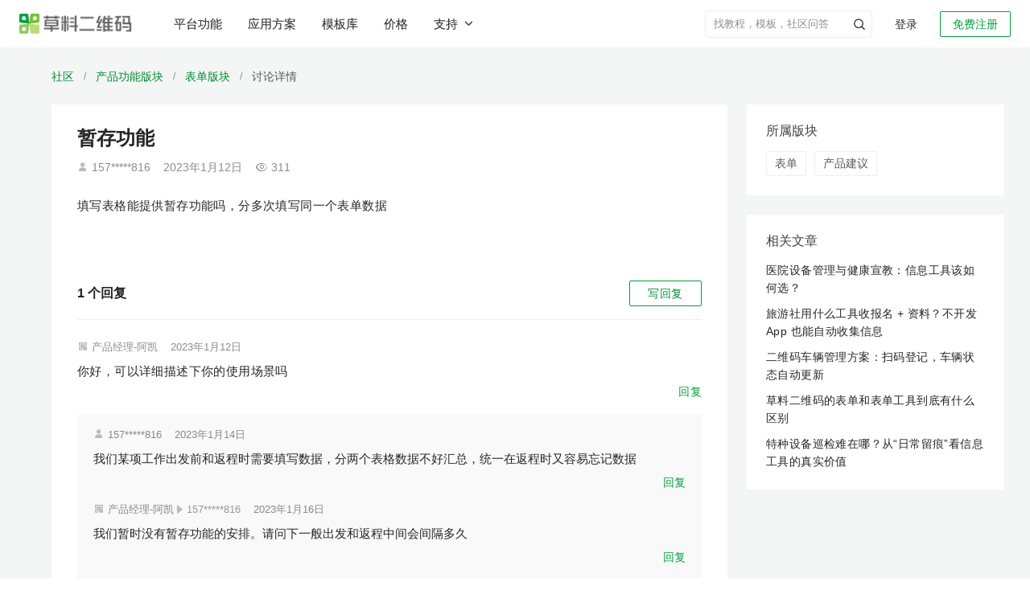

--- FILE ---
content_type: text/html; charset=utf-8
request_url: https://cli.im/community/question/10011509
body_size: 21101
content:
<!DOCTYPE html><!--[if lt IE 7]><html class="lt-ie10 lt-ie9 lt-ie8 lt-ie7"><![endif]--><!--[if IE 7]><html class="lt-ie10 lt-ie9 lt-ie8"><![endif]--><!--[if IE 8]><html class="lt-ie10 lt-ie9"><![endif]--><!--[if IE 9]><html class="lt-ie10"><![endif]--><!--[if (gt IE 9)|!(IE)]><!--><html lang="zh" class=""><!--<![endif]--><head><meta charset="utf-8"/><title>暂存功能-草料二维码用户社区</title><meta http-equiv="X-UA-Compatible" content="IE=edge"><meta name="renderer" content="webkit"><meta name="description" content="填写表格能提供暂存功能吗 分多次填写同一个表单数据" /><meta name="keywords" content="草料社区,讨论,草料二维码,暂存功能" /><meta property="og:title" content="暂存功能-草料二维码用户社区" /><meta property="og:description" content="填写表格能提供暂存功能吗 分多次填写同一个表单数据" /><meta property="og:image" content="https://gstatic.clewm.net/caoliao-resource/240407/6b2aef_89bd6906.png" /><meta name="referrer" content="no-referrer-when-downgrade"><meta name="viewport" content="width=device-width, initial-scale=1" /><script>var ___ENV = "online";</script><link rel="icon" href="//static.clewm.net/static/images/favicon.ico" type="image/x-icon"><link rel="shortcut icon" href="//static.clewm.net/static/images/favicon.ico" type="image/x-icon"><link rel="stylesheet" href="https://static.clewm.net/cli/flatkit/assets/bootstrap/dist/css/bootstrap.min.css"><script>
  document.documentElement.setAttribute('auto_version',[1768803750576][0]||0);
</script><link rel="stylesheet" href="//static.clewm.net/cli/flatkit/assets/styles/app.min.css?v=1768803750576"><link rel="stylesheet" href="//static.clewm.net/cli/flatkit/assets/styles/cli_global.css?v=1768803750576"><link rel="stylesheet" href="//static.clewm.net/cli/flatkit/assets/font-awesome/css/font-awesome.min.css"><!--[if lt IE 9]><link rel="stylesheet" href="//static.clewm.net/cli/flatkit/assets/bootstrap/dist/css/bootstrapieV2.css"><script src="//static.clewm.net/cli/js/lib/plug/respond.min.js"></script><script src="//static.clewm.net/cli/js/lib/plug/html5shiv.min.js"></script><![endif]--><script src="//static.clewm.net/cli/js/lib/jquery191.js"></script><script>
  document.documentElement.setAttribute('auto_version',[1768803750576][0]||0);
</script><script src="https://static.clewm.net/cli/flatkit/libs/jquery/bootstrap/dist/js/bootstrap_v3.0.js"></script><script src="//static.clewm.net/static/js/lib/sea_89b3a8e.js"></script><script src="//static.clewm.net/static/js/common_9acd745.js"></script><script>
            var account = '';
            var tokenId = '';
        </script><script>
        // var _is_new = "";
        var _capacity_info = null;
    </script><script>
      (function () {
        var isSave = [][0];
        window.$_isSave = isSave;
        var front_url = "//static.clewm.net/nc/front";
        window.front_url = front_url;
        var autoVersion = "1768803750576";
        window.$autoVersion = autoVersion;
      })();
    </script><script></script><script src="//static.clewm.net/static/js/include-head-flatkit_4699ad0.js"></script><script>
      $(function () {
          var __NEW_BROWSER_INFO = {
              ua: navigator.userAgent,
              language: navigator.language,
          };
          window.__NEW_BROWSER_INFO = __NEW_BROWSER_INFO;
      });
    </script><script src="//static.clewm.net/static/js/sea-config_b8c5786.js"></script></head><body><input id="topicId" type="hidden" value="10469"><input id="isAdmin" type="hidden" value=""><script>
        seajs.use('common');
    </script><script src="//gstatic.clewm.net/caoliao-fe/libs/cat/cat-mini.js?v=1768803750576"></script><script src="//gstatic.clewm.net/caoliao-fe/libs/volcano-js-sdk/volcano.js?v=1768803750576"></script><script>
    var account = '';
    var tokenId = '';
  </script><script src="//static.clewm.net/cli/js/matomo_stats.js?v=1768803750576"></script><link rel="stylesheet" href="//static.clewm.net/cli/css/cli_head_top.min.css?v=1768803750576"><link rel="stylesheet" href="//static.clewm.net/static/css/include-head-top_7dd547d.css?v=1768803750576"><div class="cli_head_placeholder"><header id="__cliHead" class="cli_head scene_mobile"><div class="cli_head_inner cli_head_container"><div class="pull-left logo_new_wrapper"><a href="//cli.im" class="logo_new" title="暂存功能-草料二维码用户社区"><img src="//static.clewm.net/cli/images/cli_logo_new.png" alt="草料二维码生成器"></a></div><nav class="x-headerTab" id="__headerTab"><a href="//cli.im/features" id="top-nav-features-tab" title="草料二维码平台功能">平台功能</a><a href="//cli.im/case" id="top-nav-solution-tab" title="草料二维码应用方案">应用方案</a><a href="//cli.im/template" id="top-nav-template-tab" title="草料二维码模板库">模板库</a><a href="//cli.im/price#11" id="top-nav-price" title="草料二维码价格">价格</a><button id="top-nav-support-dropdown" class="x-a supportDropdown___2A7PY nav-support-dropdown btn-unstyled">
          支持<i class="clifont anticon-cli-angle-down"></i></button></nav><div class="pull-right white x-relative  "><div id="login_join" class=""><a href="//user.cli.im/join" rel="nofollow" class="noLoginBox new-header-btn active_btn join_btn" data-type="join">免费注册</a><a href="//user.cli.im/login" rel="nofollow" class="noLoginBox new-header-btn login_btn" data-type="login">登录</a></div></div><div class="nav-divider pull-right x-relative"></div><ul class="menu pull-right x-topMenuWrapper "><li class="top-menu-item pull-right x-hidden" id="__guanlihoutai_menu"><a
            href="//console.cli.im/center?fromTopNav=1"
            class="active_btn new-header-btn x-radius-2"
            rel="nofollow"
          >进入后台</a></li><li
          id="myqr_out_new"
          class="cli-normal-main-new pull-right x-accountInfoMenu x-hidden"
        ><div class="menu-hd x-userWrapper x-navIcon"><div class="header-user-avatar-container"><div class="header-user-avatar"></div></div><div class="header-capacity" id="header-capacity"></div></div></li><li class="header-search-wrapper pull-right "><form role="search" method="get" target="_blank" class="input-group header-search-form clearfix" action="//cli.im/search_news"><input class="form-control header-search-control" autocomplete="off" placeholder="找教程，模板，社区问答" value="" name="q"><input type="hidden" value="wordpress" name="priority"><button type="button" class="header-submit-btn p-a-0" aria-label="header-submit-search"><span class="clifont anticon-nav_search header-submit-search"></span></button></form></li></ul></div></header></div><div id="top-nav-solution-popcontent" class="top-menu-solution"><div class="top-nav__container"><div class="header-products-popover clearfix none"><div class="wrapper"><div class="main-content"><div class="columns"><div class="product-column"><div class="column-title">活码引擎</div><a class="column-item" href="https://cli.im/help/100495" target="_blank" title="内容展示"><div class="item-title">
              内容展示
            </div><div class="item-desc">内容丰富、随时更新的展示平台</div></a><a class="column-item" href="https://cli.im/form" target="_blank" title="表单"><div class="item-title">
              表单
            </div><div class="item-desc">关联表单实现扫码填写和查看记录</div></a><a class="column-item" href="https://cli.im/help/82877" target="_blank" title="状态"><div class="item-title">
              状态
            </div><div class="item-desc">在二维码上显示物品当前状态</div></a><a class="column-item" href="https://cli.im/help/68330" target="_blank" title="动态数据"><div class="item-title">
              动态数据
            </div><div class="item-desc">在码上展示操作记录和填表统计</div></a></div><div class="product-column"><div class="column-title">管理与协作</div><a class="column-item" href="https://cli.im/help/74737" target="_blank" title="数据管理"><div class="item-title">
              数据管理
            </div><div class="item-desc">多维度统计表单、状态等数据</div></a><a class="column-item" href="https://cli.im/help/68920" target="_blank" title="成员功能"><div class="item-title">
              成员功能
            </div><div class="item-desc">组织内外、成员间分工管理</div></a><a class="column-item" href="https://cli.im/help/74757" target="_blank" title="通知与协作"><div class="item-title">
              通知与协作
            </div><div class="item-desc">异常、审核、计划等消息实时提醒</div></a><a class="column-item" href="https://cli.im/help/63847" target="_blank" title="计划管理"><div class="item-title">
              计划管理
            </div><div class="item-desc">按周期制定巡检计划，避免漏检</div></a></div><div class="product-column"><div class="column-title">AI 功能</div><a class="column-item" href="https://cli.im/case/detail/2385" target="_blank" title="AI 解读"><div class="item-title">
              AI 解读
              <div class="new-feature-tag"><span class="tag-text">New</span></div></div><div class="item-desc">AI 解读长内容，帮扫码者快速找到需要信息</div></a><a class="column-item" href="https://cli.im/help/102357" target="_blank" title="AI 智能填表"><div class="item-title">
              AI 智能填表
              <div class="new-feature-tag"><span class="tag-text">New</span></div></div><div class="item-desc">AI 自动识别拍摄照片，智能填充表单</div></a><a class="column-item" href="https://cli.im/help/102615" target="_blank" title="AI 表单组件"><div class="item-title">
              AI 表单组件
              <div class="new-feature-tag"><span class="tag-text">New</span></div></div><div class="item-desc">AI 识别表格单据、证件或实物照片等</div></a><a class="column-item" href="https://cli.im/help/99528" target="_blank" title="AI 图片审核"><div class="item-title">
              AI 图片审核
            </div><div class="item-desc">AI 审核扫码者上传的图片是否符合要求</div></a></div><div class="product-column"><div class="column-title">集成与连接</div><a class="column-item" href="https://cli.im/open-api/intro/intro.html" target="_blank" title="草料开放平台"><div class="item-title">
              草料开放平台
            </div><div class="item-desc">开放API，支持数据同步与批量标签等</div></a><a class="column-item" href="https://cli.im/wxwork/index" target="_blank" title="企业微信版"><div class="item-title">
              企业微信版
            </div><div class="item-desc">在企业微信中使用草料二维码</div></a><a class="column-item" href="https://cli.im/help/57645" target="_blank" title="蚂蚁区块链存证"><div class="item-title">
              蚂蚁区块链存证
            </div><div class="item-desc">数据记录上链保存，确保不被篡改</div></a><a class="column-item" href="https://cli.im/help/56845" target="_blank" title="数据推送"><div class="item-title">
              数据推送
            </div><div class="item-desc">结合数据api，应用草料数据，搭建看板</div></a></div><div class="product-column"><div class="column-title">批量与标签</div><a class="column-item" href="https://cli.im/batch" target="_blank" title="批量生码"><div class="item-title">
              批量生码
            </div><div class="item-desc">使用批量模板，批量生成子码及管理</div></a><a class="column-item" href="https://cli.im/label" target="_blank" title="标签制作"><div class="item-title">
              标签制作
            </div><div class="item-desc">150+标签样式，内容可以灵活调整</div></a><a class="column-item" href="https://cli.im/help/49343" target="_blank" title="排版印刷"><div class="item-title">
              排版印刷
            </div><div class="item-desc">提供多种打印格式与指南，快速落地</div></a></div></div></div></div></div><div class="header_solution_linkCotent"><div class="desc"><p class="desc-main">各行各业的<br />二维码应用方案汇总</p><p class="desc-sub">目前已有数十万用户在草料搭建了二维码业务系统，我们将用户的使用经验整理成了应用方案。</p></div><div class="linkCotent-box"><div class="linkCotent-scenes-wrapper"><div class="linkCotent-scenes-title">场景应用</div><div class="linkCotent-scenes-body"><div class="linkCotent-scenes-row"><div class="linkCotent-scenes-column"><a target="_blank" href="//cli.im/case/detail/1683" onclick="StatisticsData(338,10001683)" class="linkCotent-scenes-item-title"><span>产品介绍</span><span class="linkCotent-scenes-item-desc">产品宣传、使用说明、产品画册等</span></a></div><div class="linkCotent-scenes-column"><a target="_blank" href="//cli.im/case/detail/1688" onclick="StatisticsData(338,10001688)" class="linkCotent-scenes-item-title"><span>设备巡检</span><span class="linkCotent-scenes-item-desc">消防巡检、设备点检、维修保养等</span></a></div></div><div class="linkCotent-scenes-row"><div class="linkCotent-scenes-column"><a target="_blank" href="//cli.im/case/detail/1684" onclick="StatisticsData(338,10001684)" class="linkCotent-scenes-item-title"><span>签到报名</span><span class="linkCotent-scenes-item-desc">会议签到、活动报名、扫码核销等</span></a></div><div class="linkCotent-scenes-column"><a target="_blank" href="//cli.im/case/detail/1689" class="linkCotent-scenes-item-title"><span>人员管理</span><span class="linkCotent-scenes-item-desc">实名管理、人员档案、培训记录等</span></a></div></div><div class="linkCotent-scenes-row"><div class="linkCotent-scenes-column"><a target="_blank" href="//cli.im/case/detail/2257" id="scene-1064" class="linkCotent-scenes-item-title"><span>业务介绍</span><span class="linkCotent-scenes-item-desc">公司介绍、旅游行程、业务说明等</span></a></div><div class="linkCotent-scenes-column"><a target="_blank" href="//cli.im/case/detail/1685" onclick="StatisticsData(338,10001685)" class="linkCotent-scenes-item-title"><span>固定资产</span><span class="linkCotent-scenes-item-desc">资产标签、领用登记、车辆管理等</span></a></div></div><div class="linkCotent-scenes-row"><div class="linkCotent-scenes-column"><a target="_blank" href="//cli.im/case/detail/1942"  onclick="StatisticsData(338,10001942)" class="linkCotent-scenes-item-title"><span>信息展示</span><span class="linkCotent-scenes-item-desc">教学培训、办事指南、展品介绍等</span></a></div><div class="linkCotent-scenes-column"><a target="_blank" href="//cli.im/case/detail/1690" onclick="StatisticsData(338,10001690)" class="linkCotent-scenes-item-title"><span>区域巡查</span><span class="linkCotent-scenes-item-desc">隐患排查、安全巡查、管线巡查等</span></a></div></div><div class="linkCotent-scenes-row"><div class="linkCotent-scenes-column"><a target="_blank" href="//cli.im/case/detail/1417" id="scene-1060" class="linkCotent-scenes-item-title"><span>出入登记</span><span class="linkCotent-scenes-item-desc">访客登记、访客预约、来访指引等</span></a></div><div class="linkCotent-scenes-column"><a target="_blank" href="//cli.im/case/detail/2256" id="scene-2256" class="linkCotent-scenes-item-title"><span>消防安全</span><span class="linkCotent-scenes-item-desc">灭火器、消火栓检查，安全宣讲等</span></a></div></div><div class="linkCotent-scenes-row"><div class="linkCotent-scenes-column"><a target="_blank" href="//cli.im/case/detail/2259" id="scene-1058" class="linkCotent-scenes-item-title"><span>信息收集</span><span class="linkCotent-scenes-item-desc">意见反馈、调查问卷、领用登记等</span></a></div><div class="linkCotent-scenes-column"><a target="_blank" href="//cli.im/case/detail/2260" id="scene-1146" class="linkCotent-scenes-item-title"><span>标牌标识</span><span class="linkCotent-scenes-item-desc">危废标签、商户门牌、景区介绍等</span></a></div></div></div></div><div class="linkCotent-industry-wrapper"><div class="linkCotent-scenes-title">行业应用</div><div class="linkCotent-scenes-body"><div class="linkCotent-scenes-row"><div class="linkCotent-scenes-column"><a target="_blank" onclick="StatisticsData(338,180028)" href="//cli.im/case/detail/1900" class="linkCotent-scenes-item-title"><span>生产制造</span><span class="linkCotent-scenes-item-desc">一物一码动态数据，管理生产现场</span></a></div><div class="linkCotent-scenes-column"><a target="_blank" id="scene-1720" href="//cli.im/case/detail/2265" class="linkCotent-scenes-item-title"><span>教育培训</span><span class="linkCotent-scenes-item-desc">培训业务介绍、材料收集、借还登记等</span></a></div></div><div class="linkCotent-scenes-row"><div class="linkCotent-scenes-column"><a target="_blank" onclick="StatisticsData(338,180029)" href="//cli.im/case/detail/2261" class="linkCotent-scenes-item-title"><span>建筑施工</span><span class="linkCotent-scenes-item-desc">用二维码管理施工现场的全套方案</span></a></div><div class="linkCotent-scenes-column"><a target="_blank" id="scene-1188" href="//cli.im/case/detail/498" class="linkCotent-scenes-item-title"><span>文化旅游</span><span class="linkCotent-scenes-item-desc">行程介绍、路线汇总、酒店入住指南等</span></a></div></div><div class="linkCotent-scenes-row"><div class="linkCotent-scenes-column"><a target="_blank" onclick="StatisticsData(338,180030)" href="https://cli.im/case/detail/1091" class="linkCotent-scenes-item-title"><span>能源电力</span><span class="linkCotent-scenes-item-desc">设备巡检、区域巡查、人员管理等</span></a></div><div class="linkCotent-scenes-column"><a target="_blank" id="scene-1478" href="https://cli.im/case/detail/2264" class="linkCotent-scenes-item-title"><span>行政事业单位</span><span class="linkCotent-scenes-item-desc">办事指南、业务办理、村务公开等</span></a></div></div><div class="linkCotent-scenes-row"><div class="linkCotent-scenes-column"><a target="_blank" onclick="StatisticsData(338,180031)" href="//cli.im/case/detail/2263" class="linkCotent-scenes-item-title"><span>物业后勤</span><span class="linkCotent-scenes-item-desc">设备维保、访客登记、绿化养护等</span></a></div><div class="linkCotent-scenes-column"><a target="_blank" onclick="StatisticsData(338,180032)" href="//cli.im/client" class="linkCotent-scenes-item-title display-flex"><span>查看更多用户应用经验</span><i class="clifont anticon-cli-angle-right show"></i></a></div></div><div class="linkCotent-scenes-row"><div class="linkCotent-scenes-column"><a target="_blank" id="scene-1311" href="//cli.im/case/detail/2262" class="linkCotent-scenes-item-title"><span>医疗卫生</span><span class="linkCotent-scenes-item-desc">医疗设备管理、健康宣教、消毒记录等</span></a></div></div></div></div></div></div><i class="clifont anticon-cli-close-1 top-menu-solution-close"></i></div><div class="top-nav__mask"></div></div><div class="clearfix"></div><script src="//static.clewm.net/static/js/include-head-top_b8a8003.js"></script><script>
  (function(){
    if (/^\/scene\/4263/.test(window.location.pathname)) {
      $('#top-nav-solution-tab')
        .addClass('x-active')
        .addClass('x-active-after');
    }
  })();
</script><input type="hidden" id="STATICURL" value="//static.clewm.net/cli"><link rel="stylesheet" href="//static.clewm.net/cli/iconfont/index.min.css?v=1768803750576"><link rel="stylesheet" href="//static.clewm.net/static/css/page-question-detail_c562429.css"><script type="text/javascript">
var isUrl = 2;
  var file_size = "" || 2;
  var currentTags =  JSON.parse('[{"id":77,"name":"\u8868\u5355","description":"","parent_id":76,"type":"feature","sort":0,"target_id":8509,"show_status":1,"tag_name":"\u8868\u5355"},{"id":113,"name":"\u4ea7\u54c1\u5efa\u8bae","description":"\u529f\u80fd\u5efa\u8bae\u3001\u4f7f\u7528\u53cd\u9988\u3001\u5410\u69fd\uff0c\u90fd\u53ef\u4ee5\u5728\u8fd9\u91cc\u53d1\u5e03\uff0c\u4ea7\u54c1\u7ecf\u7406\u5c06\u5b9a\u671f\u67e5\u770b\u548c\u56de\u590d","parent_id":0,"type":"content","sort":0,"target_id":8509,"show_status":1,"tag_name":"\u4ea7\u54c1\u5efa\u8bae"}]');
  currentTags = currentTags.map(function(item){ return item.id + ""; });
  var SOCKETAPISURL = 'https://socket.api.cli.im';
</script><script type="text/javascript" src="//static.clewm.net/cli/js/comments-upload.js?v=1768803750576"></script><script type="text/javascript" src="//static.clewm.net/cli/js/upload-comments.js?v=1768803750576"></script><div class="wrapper" id="question-detail-wrapper"><div class="bread-wrap"><div class="bread-scene-case-box"><a href="//cli.im/community/tab/mixflow" class="name fir-name" title="草料二维码用户社区">社区</a><span class="line">/</span><a href="//cli.im/community/tab/question/10006" class="name fir-name" title="产品功能">产品功能版块</a><span class="line">/</span><a href="//cli.im/community/minihome/question/77" class="name fir-name" title="表单">表单版块</a><span class="line">/</span><span class="name third-name">讨论详情</span></div></div><div class="main-context-container"><div class="left-container"><div class="question-main-container"><h1>暂存功能</h1><p class="question-detail-meta"><span class="clifont anticon-Frame4"></span>    157*****816        <span class="question-line-divider"></span><span class="m-r-16">2023年1月12日</span><span class="clifont anticon-cli-chakan"></span>311  </p><h2 class="question-detail-content">
        填写表格能提供暂存功能吗，分多次填写同一个表单数据      </h2><div class="attachment-wrapper"></div></div><div class="comment-all-questions"><script type="text/javascript">
var file_size = "" || 2;
var topic_id = "10469";
Date.prototype.format = function(fmt) {
 var o = {
"M+" : this.getMonth()+1,                 //月份
"d+" : this.getDate(),                    //日
"h+" : this.getHours(),                   //小时
"m+" : this.getMinutes(),                 //分
"s+" : this.getSeconds(),                 //秒
"q+" : Math.floor((this.getMonth()+3)/3), //季度
"S"  : this.getMilliseconds()             //毫秒
};
if(/(y+)/.test(fmt)) {
fmt=fmt.replace(RegExp.$1, (this.getFullYear()+"").substr(4 - RegExp.$1.length));
}
 for(var k in o) {
if(new RegExp("("+ k +")").test(fmt)){
 fmt = fmt.replace(RegExp.$1, (RegExp.$1.length==1) ? (o[k]) : (("00"+ o[k]).substr((""+ o[k]).length)));
 }
 }
return fmt;
}

  var url_now = window.location.href;
  if (url_now.indexOf('cli.me') > -1) {
      var USER_DOMAIN='user.cli.me',
          CLI_DOMAIN='cli.me',
          STATIC_SERVICE='static.cli.me/cli',
          NC_DOMAIN='nc.cliim.net';
  } else if (url_now.indexOf('exp.cliim.net') > -1) {
      var USER_DOMAIN='exp-user.cliim.net',
CLI_DOMAIN='exp.cliim.net',
STATIC_SERVICE='exp-static-develop.clewm.net/cli',
          NC_DOMAIN='exp-nc.cliim.net';
  } else if (url_now.indexOf('cliim.net') > -1) {
      var USER_DOMAIN='user.cliim.net',
          CLI_DOMAIN='cliim.net',
          STATIC_SERVICE='static-develop.clewm.net/cli',
          NC_DOMAIN='nc.cliim.net';
  } else if (url_now.indexOf('cliim.com') > -1) {
      var USER_DOMAIN='user.cliim.com',
          CLI_DOMAIN='cliim.com',
          STATIC_SERVICE='static-test.clewm.net/cli',
          NC_DOMAIN='nc.cliim.com';
  } else if (url_now.indexOf('cli.im') > -1) {
      var USER_DOMAIN='user.cli.im',
          CLI_DOMAIN='cli.im',
          STATIC_SERVICE='static.clewm.net/cli',
          NC_DOMAIN='nc.cli.im';
  } else {
      var USER_DOMAIN='user.cli.im',
          CLI_DOMAIN='cli.im',
          STATIC_SERVICE='static.clewm.net/cli',
          NC_DOMAIN='nc.cli.im';
  }

</script><script>
  document.documentElement.setAttribute('auto_version',[1768803750576][0]||0);
</script><div><link rel="stylesheet" href="//static.clewm.net/static/css/include-comment-list-question_8fdec02.css"><input id="topicId" type="hidden" value="10469"><input id="isAdmin" type="hidden" value=""><input id="hasError" type="hidden" value=""><div class="comments-wrapper mobile-comments-wrapper"><div style="overflow: hidden;" class="m-b-16 comments-wrap-header"><div class="left-box" style="float: left;font-size: 16px;font-weight: bold;"><span class="comment-count">1</span> 个回复
</div><div class="pull-right"><a class="wantAsk" id="wantAsk">
写回复
</a></div></div><div class="comment-list"><div class="comment-single border-bottom-none " id="comment-20154" data-id="20154" data-name="产品经理-阿凯"><div class="comment-header"><span class="clifont anticon-touxianglogo"></span><span class="">产品经理-阿凯</span><span class="question-line-divider"></span><span class="comment-time">2023年1月12日</span></div><div class="comment-content">
你好，可以详细描述下你的使用场景吗<div class="comment-info-box reply-action clearfix"><a href="javascript:;" class="pull-right" data-type="reply"><span class="reply-action-text">回复</span></a></div></div><div class="reply-list"><div class="reply-single" data-id="20200" data-pid="20154" data-name="157*****816" data-spid="20200"><div class="reply-header"><span class="clifont anticon-Frame4"></span><span class="is_official">157*****816</span><span class="question-line-divider"></span><span class="reply-time">2023年1月14日</span></div><p class="reply-content">
我们某项工作出发前和返程时需要填写数据，分两个表格数据不好汇总，统一在返程时又容易忘记数据</p><div class="comment-info-box reply-action clearfix"><a href="javascript:;" class="pull-right" data-type="reply" data-reply-type="sp-reply"><span class="reply-action-text">回复</span></a></div></div><div class="reply-single" data-id="20214" data-pid="20154" data-name="产品经理-阿凯" data-spid="20214"><div class="reply-header"><span class="clifont anticon-touxianglogo"></span><span class="is_official">产品经理-阿凯</span><span class="clifont anticon-cli-caretright m-r-xs"></span><span class="">157*****816</span><span class="question-line-divider"></span><span class="reply-time">2023年1月16日</span></div><p class="reply-content">
我们暂时没有暂存功能的安排。请问下一般出发和返程中间会间隔多久</p><div class="comment-info-box reply-action clearfix"><a href="javascript:;" class="pull-right" data-type="reply" data-reply-type="sp-reply"><span class="reply-action-text">回复</span></a></div></div><div class="reply-box reply-box-in-comment-box2" id="reply-box-20154"></div></div></div><div class="pager text-center "></div></div></div><script>
var comments_total = '1';
</script><script src="//static.clewm.net/static/js/include-comment-list-question_b31ff23.js"></script><link rel="stylesheet" href="//static.clewm.net/static/css/comments-discuss-question_9ec95f6.css"><style type="text/css">
#wechat-area {
  position: relative;
  height: 100px;
}

#wechat-qr {
  width: 100px;
  height: 100px;
  vertical-align: bottom;
}

.logo-in-qrcode {
  position: absolute;
  left: 40px;
  top: 40px;
  width: 20px;
  height: 20px;
}

.logo-in-qrcode img {
    width: 100%;
    height: 100%;
}

.scan-success {
    position: absolute;
    top: 0;
    left: 0;
    width: 100px;
    height: 100px;
    background-color: rgba(255,255,255,0.8);
    text-align: center;
    line-height: 100px;
    color: rgba(0, 0, 0, 0.87);
}

#email {
  width: 300px;
  border-radius: 4px;
}

#email.email-new {
  margin-left: 176px;
}

.feedback-box .feedback-label {
  font-size: 14px;
  color: #777;
  width: 95px;
  line-height: 38px;
  float: left;
}

.feedback-box .feedback-content-500 {
  width: 408px;
}

.feedback-box .feedback-content {
  max-width: 100%;
  float: left;
}

.feedback-box .feedback-content .radio-inline {
  color: #666;
  margin-top: 10px;
}

#error-message-discuss {
  font-size: 12px;
  margin-right: 10px;
  position: absolute;
  width: 100px;
  left: 0;
  top: 40px;
}

.submit-footer-box {
position: absolute;
top: -32px;
right: 0;
}

.submit-footer-btn {
border: 1px solid #00A13B;
width: 88px;
height: 32px;
background: #00A13B;
border-radius: 2px;
color: #fff;
font-size: 14px;
text-shadow:  0px -1px 0px rgba(0, 0, 0, 0.12);
transition: all 0.2s cubic-bezier(0.645, 0.045, 0.355, 1);
line-height: 1;
}
</style><div class="mobile-discuss-box"><div id="CommentsBox"></div><div id="feedback-box-scene-detail" class="feedback-item clearfix feedback-box none" style="position: relative;"><div class="submit-footer-box"><span class="m-l text-danger none" id="error-message-discuss"></span><button id="submit-footer-btn" class="btn green submit-footer-btn" data-loading-text="发布中">发&nbsp;布</button></div></div></div><div id="modal-alert" class="modal fade" data-backdrop="true"><div class="modal-dialog"><div class="modal-content"><div class="modal-header"><button type="button" class="close" data-dismiss="modal"><span aria-hidden="true">×</span><span class="sr-only">Close</span></button><h4 class="modal-title"></h4></div><div class="modal-body p-a-lg"></div></div></div></div><script type="text/javascript" src="//static.clewm.net/static/js/on-paste_2f29905.js"></script><script type="text/javascript" src="//static.clewm.net/static/js/comments-discuss-question_071f15f.js"></script><script type="text/javascript">function replaceURLWithHTMLLinks(text) {
    var exp = /(\b(https?|ftp|file):\/\/[-A-Z0-9+&@#\/%?=~_|!:,.;]*[-A-Z0-9+&@#\/%=~_|-])/ig;
    var replacedText = text.replace(exp, '<a href="$1" target="_blank" class="text-blue" rel="noindex,nofollow">$1</a>');
    return replacedText;
}

function commentSingleTpl(id, username, add_time, content, imgTpl, fileTpl, actionTpl) {
return '<div class="comment-single" id="comment-'+id+'" data-id="'+id+'" data-name="'+username+'">'+
'<div class="comment-header">'+
username + '<span class="community-dot-divider">·</span><span class="comment-time">'+add_time+'</span>'+
'</div>'+
'<div class="comment-content">'+
'<p>'+replaceURLWithHTMLLinks(content.replace(/\n/g, '<br />'))+'</p>'+
imgTpl+
fileTpl+
'<div class=\"comment-info-box reply-action clearfix\">\n\t<a href=\"javascript:;\" class=\"pull-right\" data-type=\"reply\">\n\t\t<span class=\"clifont anticon-beizhu\"></span>\n\t\t<span class=\"reply-action-text\">\u56DE\u590D</span>\n    </a>\n</div>'+
'</div>'+
actionTpl+
'<div id="reply-box-'+id+'" class="reply-box reply-box-in-comment-box3"></div>'+
'</div>';
}

function tplImg(path) {
return '<img src="'+path+'?x-oss-process=image/resize,m_mfit,h_150,w_150" data-lity data-lity-target="'+path+'" alt="" class="comment-image img-zoomable" data-bp="' + path + '"/>';
}

function renderFileName(fileStr) {
if (fileStr.length <= 15) {
return fileStr;
}
return fileStr.slice(0, 8) + '...' + fileStr.slice(-6);
}

function tplFile(file) {
return '<div class="comments-file comments-file_' + file.ext_type + '"><a rel="nofollow" target="_blank" href="' + file.path + '" ><p class="comment-file-name">' + file.filename +'</p><p class="comment-file-size">' + (file.filesize || '0KB') + '</p></a></div>';
}

function submitFirstData(res, file_data, is_admin) {
if (res.status == 1) {
var tplImgArr = file_data.img_lists.map(function(item) {
return tplImg(item.path);
}).join('\n');

var tplFileArr = file_data.file_lists.map(function(item) {
return tplFile(item);
}).join('\n');

var tplImgs = file_data.img_lists.length
? '<div class="comment-images">' + tplImgArr + '</div>'
: '';
var tplFiles = file_data.file_lists.length
? '<div class="comment-files">' + tplFileArr + '</div>'
: '';
var actionTpls = '';
var actionDom = is_admin == 1
? '<div class="comment-action">'+
'<a href="javascript:;" class="text-grey">通过</a>'+
'<a href="javascript:;" data-type="setTop" class="text-blue">置顶</a>'+
'<a href="javascript:;" data-type="delete" class="text-blue">删除</a>'+
'</div>'
: '';

// var now_date = new Date().format('MM-dd hh:mm');
var now_date = '刚刚';

var commentSingleDom = commentSingleTpl(
res.data.comment_id,
account + '（我）',
now_date,
file_data.content,
tplImgs,
tplFiles,
actionDom
);

if ($('.comment-empty').length) {
$('.comment-empty').remove();
$('.comments-wrapper').append('<div class="comment-list">' + commentSingleDom) + '</div>';
} else {
$('.comment-list').prepend(commentSingleDom);
}

var currentCommentCount = $('.comment-count').text();
$('.comment-count').text(Number(currentCommentCount) + 1);

$('html, body').animate({
      scrollTop: $('#comment-'+res.data.comment_id).offset().top - 102
    }, 400);

// 清空数据
$('.text-content').val('');
$('[img-box]').find('#wait').hide();
$('[file-tag]').remove();
$('[uploading-file]').hide();
    // var count = $('.comment-count')[0].innerHTML;
    // $('.comment-count').text(Number(count) + 1);
    new_first_file_upload = false;
} else {
alert(res.msg || res.info);
}
}

    var utilsFun = {
    getUrlPara: function (name) {
        var reg = new RegExp("(^|&)" + name + "=([^&]*)(&|$)");
        var r = window.location.search.substr(1).match(reg);
        if (r != null) return unescape(r[2]);
        return 0;
    },
    isCaseDetail: function () {
    var _href = window.location.href;

    var isMobile = utilsFun.getUrlPara("from");
    // var isMobile = /Android|webOS|iPhone|iPod|BlackBerry/i.test(navigator.userAgent);

        return _href.indexOf('case/detail') > -1 && isMobile != '2pb';
    },
    isUrlHasQue: function() {
    return window.location.search.length > 0;
    }
    }

    if ((utilsFun.getUrlPara('page') || utilsFun.getUrlPara('type')) && utilsFun.isCaseDetail()) {
    if (!utilsFun.getUrlPara('clickfrom')) { // 这个是从各个页面进来的记录 用于百度统计的
$('html, body').animate({
      scrollTop: $('#wordpress_article_info_box_sec').length > 0 ? $('#wordpress_article_info_box_sec').offset().top - 40 : 0
    }, 0);
    }
    }

$(function(){
  var IS_ADMIN = Number($('#isAdmin').val()) || 0;
new commentsBox({
'el' : 'CommentsBox', // 要添加的进去的div标签，默认是id。
'cancel' : false,// 默认关闭
'placeholderContent' : '请输入回复内容', // textarea默认的文字，暂时不支持
'marginTop' : '16px', // 评论框距离上面的div的距离
'pid': 0, // 上一级评论的id
'topic_id': topic_id, // 后端assign过来
'pid_from': 'footer',
submitSuccess: function(res, file_data, pid) {
StatisticsData(141,25);
$('[submit-btn], #submit-footer-btn').button('reset');
submitFirstData(res, file_data, isAdmin);
},
submitFail: function() {
$('[submit-btn], #submit-footer-btn').button('reset');
alert('发布失败');
}
});

$('#feedback-box-scene-detail').removeClass('none');

// 社区列表页面点击回复跳转到回复框
if (window.location.hash == '#textarea-box') {
$('html, body').animate({
scrollTop: $('[submit_box_id=0]').offset().top - 300
}, 400);
setTimeout(function () { //focus必须用户点击触发，绕一下
$('[submit_box_id=0]').find('#text-content').focus();
});
}

// 有没有关注公众号
    var is_subscribed = false;

    // 回复类型
    var submitType = '';

    function getWechatImage() {
        $.ajax({
          type: 'GET',
          url: '//' + USER_DOMAIN + '/api/ask/isSubscribed',
          dataType: 'json',
          xhrFields: {
            withCredentials: true
          },
          success: function(res) {
            $('#wechat-qr').attr('src', res.data.qrcode_img);
            is_subscribed = res.data.is_subscribed;
            if (res.data.is_subscribed) {
              $('#wechat-area').addClass('none');
              $('.submit-footer-box').css('top', '45px');
            } else {
              $('#wechat-area').removeClass('none');
              $('#wechat-area').find('img').removeAttr('data-lity');
              $('#wechat-area').find('img').removeAttr('data-lity-target');
              $('.submit-footer-box').css('top', '150px');
            }
            if (res.data.ssid && !res.data.is_subscribed) {
              if (socket.io) {
                socket.io.disconnect(true);
              }
              _initWbSocket(res.data.ssid, 'weixin_ask_msg', function(message_obj) {
                var status = Number(message_obj.status);
                if (status == 1) {
                  StatisticsData(141, 41);
                  is_subscribed = true;
                  $('.scan-success').removeClass('none');
                } else {
                  StatisticsData(141, 42);
                  var error_msg = message_obj.errmsg;
                  alert(error_msg);
                }
              });
            }
          },
          error: function() {
            alert('加载失败');
          }
        });
    }

    /* socket */
    var socket = new Object();
      // 初始化websocket
    function _initWbSocket(ssid, msg_name, callback) {
        if (!socket.io) {
          //连接服务端
          socket.io = io(SOCKETAPISURL, {
            'force new connection': true
          });
        } else {
          if (!socket.io.connected) {
            socket.io.connect();
          }
        }
        //socket连接后以uid登录
        socket.io.on('connect', function() {
          socket.io.emit('login', 'weixin_ask_' + ssid);
        });
        //后端推送来消息时
        socket.io.on(msg_name, function(req) {
          if (isJson(req)) {
            req = JSON.parse(req);
          }
          callback(req);
        });
    }

    /* 判断是不是 json 字符串*/
    function isJson(str) {
        if (typeof str == 'string') {
          try {
            JSON.parse(str);
            return true;
          } catch (e) {
            return false;
          }
        }
    }

    $('input[type=radio][name="receiveMethod"]').change(function() {
        switch (this.value) {
          case 'wechat':
            submitType = 'wechat';
            if (!$('#wechat-qr').attr('src')) {
              $('#email-area').addClass('none');
              getWechatImage();
            } else {
              $('#wechat-area').removeClass('none');
              $('#email-area').addClass('none');
              $('.submit-footer-box').css('top', '150px');
            }
            $('#feedback-modal-tips-text').text('我们会通过「草料二维码」公众号回复，请留意消息通知');
            break;
          case 'email':
            submitType = 'email';
            $('#wechat-area').addClass('none');
            $('#email-area').removeClass('none');
            $('#feedback-modal-tips-text').text('我们会在工作时间通过邮件回复');
            $('.submit-footer-box').css('top', '92px');
            break;
          default:
            break;
        }
    });

    function showError(msg) {
        $('#error-message-discuss')
        .text(msg)
        .fadeIn()
        .delay(2000)
        .fadeOut();
    }

    $(document).on('click', '#submit-footer-btn', function(e) {
    var wrapper = '.mobile-discuss-box ';
    StatisticsData(141,22);

        if ($(wrapper + '#text-content').val() == '') {
          showError('内容不许为空');
          return false;
        }

        $(this).button('loading');

        $(this).parents('.mobile-discuss-box').find('[submit-btn][data-pid="0"]').click();
})

$(document).on('click', '#wantAsk', function(e) {
StatisticsData(141, 21);
if ($('[submit_box_id=0]').length > 0) {
            $('html, body').animate({
              scrollTop: $('[submit_box_id=0]').offset().top - 300
            }, 400);

            $('[submit_box_id=0]').find('#text-content').focus();
        }
})
})

$('#modal-alert').on('hidden.bs.modal', function () {
  // 执行一些动作...
  var pid = $(this).find('.modal-body').attr('data-pid');
  $(this).parent().parent().parent().find('[filedatacode-test]').replaceWith('<input type="file" filedatacode-test class="btn uploadfile annex-btn-input" data-uptype="files" name="Filedata" data-pid='+ pid +'>');

  $('[submit_box_id='+ pid +']').find('.text-content').focus();
  $('[submit_box_id='+ pid +']').find('.wait').hide();
  $('[submit_box_id='+ pid +']').find('[uploading-file]').hide();
  pd = false;
  new_first_file_upload = false;
})

</script></div></div><a class="back-to-community-box" href="//cli.im/community/tab/mixflow"><span class="back-to-community">返回社区主页</span></a></div><div class="right-container"><div class="related-block" id="tags-container"><div class="related-type">
        所属版块
      </div><a href="//cli.im/community/minihome/question/77" target="_blank" class="comment-type-text">表单          </a><a href="//cli.im/community/minihome/question/113" target="_blank" class="comment-type-text">产品建议          </a></div><div class="related-block"><div class="related-type">
      相关文章
    </div><a href="//cli.im/article/detail/2438" target="_blank" class="related-item">
        医院设备管理与健康宣教：信息工具该如何选？      </a><a href="//cli.im/article/detail/2417" target="_blank" class="related-item">
        旅游社用什么工具收报名 + 资料？不开发 App 也能自动收集信息      </a><a href="//cli.im/article/detail/2429" target="_blank" class="related-item">
        二维码车辆管理方案：扫码登记，车辆状态自动更新      </a><a href="//cli.im/article/detail/2395" target="_blank" class="related-item">
        草料二维码的表单和表单工具到底有什么区别      </a><a href="//cli.im/article/detail/2446" target="_blank" class="related-item">
        特种设备巡检难在哪？从“日常留痕”看信息工具的真实价值      </a></div></div></div></div><div id="comment-add-tag-modal" class="modal fade" data-backdrop="true"><div class="modal-dialog" style="width: 800px;margin-top: 150px"><div class="modal-content"><div class="modal-header"><button type="button" class="close" data-dismiss="modal"><span aria-hidden="true">×</span><span class="sr-only">关闭</span></button><h4 class="modal-title">添加标签</h4></div><div class="modal-body"><div id="modal-tags-wrap" class="modal-tags-wrap"></div></div><div class="modal-footer"><button type="button" class="btn btn-default" data-dismiss="modal">关闭</button><button type="button" class="btn btn-primary green" id="add-tag-button">确定</button></div></div></div></div><div id="edit-source-modal" class="modal fade" data-backdrop="true"><div class="modal-dialog" style="width: 800px;margin-top: 150px"><div class="modal-content"><div class="modal-header"><button type="button" class="close" data-dismiss="modal"><span aria-hidden="true">×</span><span class="sr-only">关闭</span></button><h4 class="modal-title">修改来源</h4></div><div class="modal-body"><input type="text" name="edit-source-input" value="" class="edit-source-input" autocomplete="off"></div><div class="modal-footer"><button type="button" class="btn btn-default" data-dismiss="modal">关闭</button><button type="button" class="btn btn-primary green" id="edit-source-btn">确定</button></div></div></div></div><div class="miniprogram-login-modal"><div class="login-modal"><div class="login-modal-content"><div class="title">你还未登录</div><div class="text">需要登录后才能提问和回复</div></div><div class="login-modal-button"><button class="cancel-login">暂不登录</button><div class="button-divider"></div><button class="login">立即登录</button></div></div></div><div id="miniprogram-login-tip" style="display: none;">
  正在登录中...
</div><link rel="stylesheet" href="//static.clewm.net/static/css/miniprogram-login_117b75f.css" /><script type="text/javascript">
  $(document).on('click', '.miniprogram-login-modal .login-modal-button .cancel-login', function() {
    $(".miniprogram-login-modal").modal("hide");
  });

  $(document).on('click', '.miniprogram-login-modal .login-modal-button .login', function() {
    $(".miniprogram-login-modal").modal("hide");
    window.$$cat.report('wxa_community_login', {
      event: 'loginBtn',
      status: 'start',
    });
    seajs.use('https://static.clewm.net/cli/js/lib/weixin/jweixin-1.6.0.js',function(weixinSDK){
      wx = weixinSDK;
      window.$$cat.report('wxa_community_login', {
        event: 'loginBtn',
        status: 'check',
      });
      if (typeof wx == 'object' && wx.miniProgram) { //是否成功引入js
        var url = '/subPackages/login/pages/createAccount/createAccount?origin=' +
          encodeURIComponent('10') +
          '&jumpFromWebview=' + encodeURIComponent(true) +
          '&webviewRecorder=' + encodeURIComponent(encodeURIComponent(JSON.stringify(miniProgramRecord)));
        window.$$cat.report('wxa_community_login', {
          event: 'loginBtn',
          url: url,
          status: 'navigate',
        });
        wx.miniProgram.navigateTo({
          url: url,
        });
      }
    });
  });

  // 小程序内打开，用户未登录时的登录弹窗
  function miniProgramLogin(position, commentId, commentContent, tagId) {
    window.$$cat.report('wxa_community_login', {
      event: 'showLoginModal',
      status: 'start',
    });
    $(".miniprogram-login-modal").modal("show");
    miniProgramRecord = {
      "href": window.location.href,
      "triggerPosition": position,
      "commentId": commentId || '',
      "commentContent": commentContent|| '',
      "pageIndex": $('.darrell-pagination-item-active').data('page') || '',
      "offset": window.pageYOffset,
      "tagId": tagId || '',
    }
  }


  function ssoConnect(ssoParams) {
    var event = 'ssoConnect';
    window.$$cat.report('wxa_community_login', {
      event: event,
      ssoParams: ssoParams,
      status: 'start',
    });
    if (!ssoParams) return
    $('#miniprogram-login-tip').show();
    var sso_params = JSON.parse(decodeURIComponent(ssoParams));
    var url = '//' + (window.USER_DOMAIN || 'user.cli.im') + '/api/sso_server_login_app_mobile?user_id=' + sso_params.uid + '&app_openid_encry=' + sso_params.aoe + '&expire_time=' + sso_params.time;
    var callback = function() {
      window.$$cat.report('wxa_community_login', {
        event: event,
        status: 'callback',
      });
  setTimeout(function(){
        window.$$cat.report('wxa_community_login', {
          event: event,
          status: 'replace',
        });
        if (typeof wxaLoginCb === 'function' && window.location.pathname === '/community/create_post') {
          localStorage.setItem('justDidLogin', '1');
          window.location.replace(window.location.href);
        } else {
          window.location.replace(window.location.href);
        }
      }, 500);
    }

    iframer(url, callback);
  }

  var iframer = function iframer(src, callback) {
    var iframe = document.createElement('iframe');

    iframe.src = src;

    iframe.onload = function frameload() {
      callback();
    };

    setTimeout(function(){ return; }, 10000);

    iframe.style.position = 'fixed';
    iframe.style.top = '-1000px';
    iframe.style.width = '100px';
    iframe.style.height = '100px';

    document.body.append(iframe);
  };




</script><script type="text/javascript" src="//static.clewm.net/cli/js/iscroll.js"></script><script type="text/javascript" src="//static.clewm.net/static/js/navbarscroll_8c837c5.js"></script><script src="//static.clewm.net/cli/js/lib/plug/jceb.msgtip.js"></script><script src="//static.clewm.net/cli/js/lib/weixin/jweixin-1.6.0.js"></script><script src="//static.clewm.net/static/js/plugins/bigpicture.min_8fcbf05.js"></script><script>  if (window.location.href.indexOf('/community') > -1) {
    $('#top-nav-community-tab').addClass('x-active').addClass('x-active-after');
  }

  $mainContentImg = $('.question-detail-content img');
  $mainContentImg.each(function() {
      var imgSrc = $(this).attr('src');
      $(this).attr('data-bp', imgSrc);
  });
  $(document).on('click', '.question-detail-content img', function(event){
    showPic($mainContentImg);
  });

  $(document).on('click', '.comment_wrapper_img', function(event){
    showPic($(this).parent('.comments-imgs').find('img'));
  });

  $(document).on('click', '.comment-single .comment-image', function(event){
    showPic($(this).parent('.comment-images').find('img'));
  });
  $(document).on('click', '.reply-images .reply-image', function(event){
    showPic($(this).parent('.reply-images').find('img'));
  });

  /**
   * gallery:所有要切换展示的图片dom节点
   */
  function showPic(gallery) {
    var original = document.documentElement.style.overflow;

    BigPicture({
      // element from which animation starts (required)
      el: event.target,
      gallery: gallery,
      animationStart: function() {
          document.documentElement.style.overflow = 'hidden'
      },
      onClose: function() {
          document.documentElement.style.overflow = original;
      },
    });
  }

  $(document).on('input', '#CommentsBox [text-content]', function(e) {
var scrollHeight = e.target.scrollHeight + 1;
$(this).parents('.comment-box-wrap').css('height', scrollHeight);
$(this).parent().css('height', scrollHeight);
$(this).css('height', scrollHeight);
});

  var getCommentsTypes = function() {
    renderAdminCategory()
  };

  // 分类lists接口
  function getSystemCategoryList(group, modules, hidden) {
    hidden = hidden ? '&include_hidden=' + hidden : '';
    var resData;
    $.ajax({
      async: false,
      type: 'GET',
      url: '//' + (CLI_DOMAIN || 'cli.im') + '/api/category/getSystemCategoryList?tree=0&group=' + group + '&modules=' + modules + hidden,
      success: function(res) {
        if (res.status == 1) {
          resData = res.data;
        }
      }
    });
    return resData;
  }


  // 全部版块和管理员添加标签的标签分类
  var TYPES_INFO = [{
    adminType: '场景标签',
    userType: '应用场景',
    type: 'scene',
  },{
    adminType: '行业标签',
    userType: '所属行业',
    type: 'industry',
  },{
    adminType: '功能标签',
    userType: '功能类型',
    type: 'feature',
  },{
    adminType: '其它标签',
    userType: '其他版块',
    type: 'content',
  }]

  var ALL_TYPE_LISTS;

  // 渲染管理员添加标签版块
  function renderAdminCategory() {
    var resData = getSystemCategoryList(1, 'question', 1);
    var typesInfo = TYPES_INFO;
    var listTpl = ''

    for (var i = 0; i < typesInfo.length; i++) {
      var typeItem = typesInfo[i];
      var typeLists = resData[typeItem.type];
      var tagsDom = typeLists.map(function(tagItem) { return renderCategory(tagItem) }).join('');
      listTpl += '<div class="modal-tags-row"><div class="modal-tags-label">' + typeItem.adminType + '</div><ul>' + tagsDom + '</ul></div>';
    }
    $("#comment-add-tag-modal #modal-tags-wrap").html(listTpl);

    var flattenAllCategory = getSystemCategoryList(0, 'question,article', 1);
    handleTypeLists(flattenAllCategory);

  }

  // 处理 TYPE_LISTS，存储数据
  function handleTypeLists(resData) {
    if (!resData) return;
    var resCategoryData = resData;
    var allObj = {};
      if (resCategoryData && resCategoryData.length) {
        for(var i = 0; i < resCategoryData.length; i++) {
          var tagItem = resCategoryData[i];
          allObj[tagItem.id] = {
            count: tagItem.count,
            show_status: tagItem.show_status,
            name: tagItem.name,
            parent_id: tagItem.parent_id,
          };
        }
      }

    ALL_TYPE_LISTS = allObj;
  }

  // 渲染单个分类dom
  function renderCategory(tagItem) {
      var categoryTpl = tagItem.name;
      if (tagItem.id === 0) { // 全部tag
        categoryTpl = '<li data-type-name="' + tagItem.name +
            '" data-id="' + tagItem.id +
            '" class="type-li active' +
            '">' + categoryTpl + '</li>';
      } else {
        categoryTpl += ' <span class="tag-num"> (' + tagItem.count.total + ')</span>' + '<div class="mobile-arrow"></div>';
        categoryTpl = '<li data-type-name="' + tagItem.name +
            '" data-id="' + tagItem.id +
            '" class="type-li ' +
            '">' + categoryTpl + '</li>';
      }
      return categoryTpl;
  }

  $(function() {
    var newUrl = window.location.href;
    var anchorIndex = newUrl.indexOf('#');
    if (anchorIndex > -1) { // 去除锚点，否则iframe跨域
      var paramsIndex = newUrl.indexOf('?');
      var paramsIndex = paramsIndex < 0 ? newUrl.length : paramsIndex;
      newUrl = newUrl.replace(newUrl.slice(anchorIndex, paramsIndex),'');
    }
    history.replaceState({}, document.title, newUrl);

    var ssoParams = getUrlPara('ssoParams');
    if (ssoParams) { // 连接刷新
      var newUrl = __removeURLParameter(window.location.href, 'ssoParams');
      history.replaceState({}, document.title, newUrl);
      ssoConnect(ssoParams);
      return
    }

    var miniData = getUrlPara('miniData');
    if (miniData) {
      var newUrl = __removeURLParameter(window.location.href, 'miniData');
      history.replaceState({}, document.title, newUrl);
    }

    getCommentsTypes();
    miniLoginCallback();

    // 小程序样式兼容
    if (/miniprogram/.test(navigator.userAgent.toLowerCase())) {
      $('.mobile-footer').css("cssText","display:none !important");
      $('.mobile-head').css("cssText","display:none !important");
      $('.bread-wrap').css("cssText","display:none !important");
      $('.left-container').css("cssText","padding-top:24px");
      $('#question-detail-wrapper').css({"padding-bottom":'40px !important','top': '-74px'});
    }

    // 返回社区主页
    $(document).on('click', '.back-to-community', function(event) {
      event.preventDefault();
      window.location.replace('//' + CLI_DOMAIN + '/community/tab/mixflow');
    });

    // webview小程序跳转
    $(document).on('click', '.from-info-container', function(event) {
      var isMiniProgram = /miniprogram/.test(navigator.userAgent.toLowerCase());
      var isTemplate = $(this).data('from-type') == 5;
      if (!isMiniProgram || !isTemplate) return;
      event.preventDefault();
      var templateHref = $(this).attr('href');
      var index = templateHref.lastIndexOf("\/");
      var templateId = templateHref.substring(index + 1, templateHref.length);

      seajs.use('https://static.clewm.net/cli/js/lib/weixin/jweixin-1.6.0.js',function(weixinSDK){
        wx = weixinSDK;
        if (typeof wx == 'object' && wx.miniProgram) { //是否成功引入js
          wx.miniProgram.navigateTo({
            url: '/subPackages/tplLib/pages/templateDetail/index?' +
                  'noTplDesc=1&from=&addUserType=&sceneKey=createTab&navigateRefer=pages/index/index' +
                  '&id=' + templateId,
          });
        }
      });
    });


    // 通过
    $(document).on('click', '.admin-user-action .pass', function() {
      var _id = $(this).data('id');
      var _this = this;
      var postType = 'posts';
      var url = '//' + (CLI_DOMAIN || 'cli.im') + '/' + postType + '/pass';

      $.ajax({
        url: url,
        dataType: 'json',
        type : "POST",
        data: {
          id: _id,
        },
        success: function(res) {
          if (res.status == 1) {
            alert('通过成功');
            $(_this).remove();
          }
        }
      });
    });

    // 删除
    $(document).on('click', '.admin-user-action .delete', function() {
      var _id = $(this).data('id');
      if (confirm('确认删除这条问答吗？')) {
        var postType = 'posts';
        var url = '//' + (CLI_DOMAIN || 'cli.im') + '/' + postType + '/delete';

        $.ajax({
          url: url,
          dataType: 'json',
          type : "POST",
          data: {
            id: _id,
          },
          success: function(res) {
            if (res.status == 1) {
              alert('删除成功，请关闭当前页');
            }
          }
        });
      }
    });

    // 添加标签
    $(document).on('click', '.admin-user-action .add-type', function() {
      var comentId = $(this).data('id');

      var $types = $('#comment-add-tag-modal .type-li');

      var curTagsArr = currentTags;

      if ($types && $types.length) {
        $types.each(function(index, item){
          var $item = $(item);
          $item.removeClass('active');
          $item.attr("disabled", false);
          $item.removeClass("disabled-tag");
        });

        $types.each(function(index, item){
          var $item = $(item);
          var curId = '' + $item.data('id');
          if (curTagsArr.indexOf(curId) > -1) {
            $item.click();
          }
        });
      }

      $("#comment-add-tag-modal").find("#add-tag-button").attr('data-comment-id', comentId);
      $("#comment-add-tag-modal").modal("show");
    });

    // 添加标签 标签选择  同分类下一级与二级分类互斥
  $(document).on('click', '#comment-add-tag-modal #modal-tags-wrap .type-li', function() {
    if($(this).attr("disabled") == "disabled") {
      $(this).attr("disabled", false);
      $(this).removeClass("disabled-tag");
    }

    var curId = $(this).data('id');
    var tags = ALL_TYPE_LISTS;
    var parentId = tags[curId].parent_id;
    var targetId = parentId == 0 ? curId : parentId;

    if ($(this).hasClass("active")) {
      $(this).removeClass("active");

      if (parentId !== 0) { // 二级标签，设置一级标签
        var parentDom = $(this).siblings('[data-id='+ parentId +']');
        parentDom.attr("disabled",false);
        parentDom.removeClass("disabled-tag");
      }

      $(this).siblings().each(function(index, item){ // 当前一级分类内所有二级标签
        var $item = $(item);
        var itemId = '' + $item.data('id');
        if (tags[itemId].parent_id == targetId &&  itemId != curId) {
          $item.attr("disabled", false);
          $item.removeClass("disabled-tag");
        }
      });
    } else { // 当前点击元素没选中
      $(this).addClass("active");

      if (parentId !== 0) { // 二级标签，设置一级标签
        var parentDom = $(this).siblings('[data-id='+ parentId +']');
        parentDom.attr("disabled",true);
        parentDom.addClass("disabled-tag");
        if (parentDom.hasClass("active")) {
          parentDom.removeClass("active");
        }
      }

      $(this).siblings().each(function(index, item){  // 当前一级分类内所有二级标签
        var $item = $(item);
        var itemId = '' + $item.data('id');
        if (tags[itemId].parent_id == targetId &&  itemId != curId) {
          $item.attr("disabled",true);
          $item.addClass("disabled-tag");
          if ($item.hasClass("active")) {
            $item.removeClass("active");
          }
        }
      });
    }
  });

    // 添加标签 标签选择 确定
    $(document).on('click', '#comment-add-tag-modal #add-tag-button', function() {
      var $types = $('#comment-add-tag-modal .type-li');

      var comentId = $(this).attr('data-comment-id');

      var modalTagIds = [];
      var modalTagObjs = [];
      var modalTagNames = [];

      if ($types && $types.length) {
        $types.each(function(index, item){
          var $item = $(item);
          var curId = '' + $item.data('id');
          var curText = $item.text();

          if ($item.hasClass("active")) {
            modalTagIds.push(curId);
            modalTagObjs.push({
              id: curId,
              tag_name: curText,
            });
            modalTagNames.push(curText);
          }
        });
      }

      if (modalTagIds.length > 0) {
        var typesTpl = modalTagNames.join('，');

        $.ajax({
          url: '//' + (CLI_DOMAIN || 'cli.im') + '/posts/addTags',
          type: 'POST',
          dataType: 'json',
          data: {
            posts_id: comentId,
            tags: modalTagIds,
          },
          success: function(res) {
            if (res.status == 1) {
              alert('更新成功');

              $("#comment-add-tag-modal").modal("hide");

              setTimeout(function() {
                window.location.reload();
              }, 1000);
            }
          }
        });
      }
    });

    // 修改来源
    var $modal = $('#edit-source-modal');
    $(document).on('click', '.admin-user-action .edit-source', function () {
      var comentId = $(this).data('id');
      var oldUrl = $(this).data('url');
      var url = '';
      if (oldUrl) {
        url = oldUrl;
        if (url.toLowerCase().indexOf('http://') < 0 && url.toLowerCase().indexOf('https://') < 0) {
          url = "https:" + url;
        }
      }
      $modal.find("#edit-source-btn").attr('data-id', comentId);
      $modal.find("input[name='edit-source-input']").val(url);
      $modal.modal('show');
    });

    $(document).on('click', '#edit-source-btn', function() {
      var comentId = $modal.find("#edit-source-btn").attr('data-id');
      var source = $modal.find("input[name='edit-source-input']").val();
      var params = {
        comentId: comentId,
        source: source,
      };
      var $commentWrap = $(".comment-single[data-id='" + comentId + "']");

      saveSource(params, function(res) {
        setTimeout(function() {
          window.location.reload();
        }, 1500);
      });
    });

    function saveSource(params, cb) {
      $.ajax({
        url: '//' + (CLI_DOMAIN || 'cli.im') + '/Posts/setQuestionSourceByUrl',
        dataType: 'json',
        type : "POST",
        data: {
          id: params.comentId,
          source_url: params.source
        },
        success: function(res) {
          if (res.status == 1) {
            alert('操作成功');
            if (cb) {
              cb(res)
            }
          } else {
            alert(res.msg);
          }
        }
      });
    }

    function getUrlPara(name) {
      var reg = new RegExp("(^|&)" + name + "=([^&]*)(&|$)");
      var paramsStr = window.location.search.substr(1);

      var hash = window.location.hash;
      if (hash.indexOf('#') > -1) {
        paramsStr = hash.split('?')[1];
        paramsStr = paramsStr ? paramsStr : '';
      }
      var r = paramsStr.match(reg);
      if (r != null) return unescape(r[2]); return '';
    }

    function __removeURLParameter(url, parameter) {
      var urlparts = url.split('?');
      if(urlparts.length >= 2) {
        //参数名前缀
        var prefix = encodeURIComponent(parameter) + '=';
        var pars = urlparts[1].split(/[&;]/g);

        //循环查找匹配参数
        for(var i = pars.length; i-- > 0;) {
          if(pars[i].lastIndexOf(prefix, 0) !== -1) {
            //存在则删除
            pars.splice(i, 1);
          }
        }
        return urlparts[0] + (pars.length > 0 ? '?' + pars.join('&') : '');
      }
      return url;
    }

    function miniLoginCallback() {
      if (miniData && /miniprogram/.test(navigator.userAgent.toLowerCase())) {
        miniData = JSON.parse(decodeURIComponent(decodeURIComponent(miniData)));

        $("html,body").animate({ scrollTop: miniData.offset }, 0);
        $('#text-content').val(miniData.commentContent);

        if (miniData.triggerPosition == '.pull-right') {
          $(".comment-list").find('[data-id=' + miniData.commentId + ']').find('.pull-right')[0].click()
        } else {
          $(miniData.triggerPosition).click();
        }
      }
    }
  });
</script><style type="text/css">
  @media screen and (max-device-width: 450px) {
    .content-empty {
        margin-top: 40px;
        text-align: left;
        left: 0;
    }
  }
</style><link rel="stylesheet" href="//static.clewm.net/cli/css/include_cli_footer.min.css?v=1768803750576" /><footer class="footer-simple"><div class="copyright"><span class="year">
      ©2011-2026 草料二维码 版权所有
    </span><a href="https://beian.miit.gov.cn/" target="_blank" title="ICP/IP地址/域名信息备案管理系统">浙ICP备12002384号-4</a><a
      href="https://www.beian.gov.cn/portal/registerSystemInfo?recordcode=33020302000027"
      target="_blank"
      title="全国互联网安全管理平台"
    ><img src="https://gstatic.clewm.net/caoliao-resource/231117/a2f731fa_10a86c01_1696843135.png" alt="全国互联网安全管理平台logo" loading="lazy">
        浙公网安备 33020302000027号
    </a><span class="footer-dx">增值电信业务经营许可证：浙B2-20140297</span><a
        class="footer-wl"
      target="_blank"
      href="https://gstatic.clewm.net/caoliao-resource/250708/a766f0_49e8408f.png?x-oss-process=image/resize,w_750"
      title="网络文化经营许可证"
      >网络文化经营许可证：浙网文【2023】1399-036号</a
    ><div class="divider"></div><a target="_blank" href="https://cli.im" title="草料二维码生成器">草料官网</a><a target="_blank" href="https://cli.im/community/tab/mixflow" title="首页-草料二维码用户社区">草料社区</a><a target="_blank" href="https://cli.im/help/85208" title="草料二维码用户社区规范-草料二维码">社区规范</a></div></footer><script>
  document.documentElement.setAttribute('auto_version',[1768803750576][0]||0);
</script><link rel="stylesheet" href="//static.clewm.net/cli/flatkit/assets/font-awesome/css/font-awesome.min.css"><script charset="utf-8" src="//static.clewm.net/cli/js/getCapacityTips.min.js?v=1768803750576"></script><script src="//static.clewm.net/cli/js/browserTip.min.js?v=1768803750576"></script><link rel="stylesheet" href="//static.clewm.net/cli/iconfont/index.min.css?v=1768803750576"><script src="//static.clewm.net/cli/js/capacity-nav-info-common.min.js?v=1768803750576"></script><script src="//static.clewm.net/cli/js/header_search.min.js?v=1768803750576"></script><script src="//static.clewm.net/cli/js/lib/weixin/jwxwork-1.0.0.js" referrerpolicy="origin"></script><script src="//static.clewm.net/cli/js/cli_head_top.min.js?v=1768803750576"></script><script src="//static.clewm.net/static/js/prev-code-mes_ea5d751.js"></script><link rel="stylesheet" href="//static.clewm.net/static/css/include-products-popover-new_d3eae4e.css"><script src="//static.clewm.net/static/js/include-cvid_fae9b3d.js"></script><script>
  var _hmt = _hmt || [];
  (function() {
    var hm = document.createElement('script');
          hm.src = '//hm.baidu.com/hm.js?cb508e5fef81367bfa47f4ec313bf68c';
        var s = document.getElementsByTagName('script')[0];
    s.parentNode.insertBefore(hm, s);
  })();
      </script><script src="//static.clewm.net/public/cli_analytics.js?v=1768803750576"></script><script src="//static.clewm.net/static/js/include-matomo_733ab18.js"></script><script src="//static.clewm.net/static/js/console-front-render_e2050e6.js"></script><script>
if(/MicroMessenger/i.test(navigator.userAgent)) {
  document.write('<script src="//static.clewm.net/cli/js/wedata-collect.js"><\/script>');
}
</script><script>
  var static_domain = "//static.clewm.net/cli";
  var data_info = decodeURIComponent([""][0] || '');   //  二维码编码字符
  try {
    if (!account) {
      account = '';
    }
  } catch(e) {
    console.error(e);
  }

  $(function () {
    function createScript (src) {
      var script = document.createElement('script');
      script.src = src;
      script.async = true;
      document.body.appendChild(script);
    }
    /**
     * 注意： /toolbox/ 与 /toolbox.min.js分开时兼容博客
     */
    createScript([static_domain + '/toolbox/' + 'toolbox.min.js?v=' + '1768803750576'].join(''));
    createScript('//static.clewm.net/cli/js/socket.io.js');
    // createScript('/static/js/prev-code-mes.js');
    // createScript('/static/js/console-front-render.js');
    var pathname = location.pathname;
    if (
      !data_info
      && (
        pathname.indexOf('/url') !== -1
        || pathname.indexOf('/files') !== -1
        || pathname.indexOf('/img') !== -1
        || pathname.indexOf('/multimedia') !== -1
        || pathname.indexOf('/deqr') !== -1
        || pathname.indexOf('/text') !== -1
        || pathname.indexOf('/tools') !== -1
        || pathname === '/user/active' || pathname.substr(0, '/user/active'.length) === '/user/active'
      )
    ) {
      /**
       * 注意： /js/ 与 /frontUmi.js分开时兼容博客
       */
      createScript([static_domain + '/js/' + 'frontUmi.js?v=' + window.$autoVersion].join(''));
    }
    // createScript(__uri('plugins/frontUmi.js'));
    $([
      // '<link rel="stylesheet" href="', static_domain, '/css/cli_message', '.min', '.css?v=', window.$autoVersion, '">',
      '<link rel="stylesheet" href="', static_domain, '/css/header_search', '.min', '.css?v=', window.$autoVersion, '">',
      '<link rel="stylesheet" href="', static_domain, '/css/header_solution', '.min', '.css?v=', window.$autoVersion, '">',
      '<link rel="stylesheet" href="', static_domain, '/css/remove-ad', '.min', '.css?v=', window.$autoVersion, '">'
    ].join('')).appendTo('head');

    if (account || pathname.indexOf('/deqr') !== -1) {
      $([
        '<link rel="stylesheet" href="', static_domain, '/css/cli_message', '.min', '.css?v=', window.$autoVersion, '">',
      ].join('')).appendTo('head');
      createScript([static_domain + '/js/' + 'cli_message.min.js?v=' + window.$autoVersion].join(''));
    }
    // 具体记不清为什么要引入bootstrap了，目前只发现讨论区需要
    // 临时方案，这种形式不好，容易遗漏
    // 最好是需要的资源写到组件里，或者穿参判定是否需要引入，每个引用地方都手动引失去了组件的意义
    if (pathname.indexOf('/template/detail') !== -1) {
      $([
        '<link rel="stylesheet" href="//static.clewm.net/cli/flatkit/assets/bootstrap/dist/css/bootstrap.min.css">',
        '<script src="//static.clewm.net/cli/flatkit/libs/jquery/bootstrap/dist/js/bootstrap_v3.0.js"><', '/script>',
      ].join('')).appendTo('head');
    }
  });
</script></body></html>

--- FILE ---
content_type: application/javascript
request_url: https://static.clewm.net/static/js/include-head-top_b8a8003.js
body_size: 10474
content:
(function () {
  /* html里面挪过来的 不知道干嘛用 */
  window.__createA = function () {
    var html = [];
    if (location.host.indexOf('cli.me') > -1) {
      html.push('<a href="{:C("USERDOMAIN")}" rel="nofollow" class="newfirst mycode" data="manage" data-type="manage" onclick="StatisticsData(120,1)">我的二维码</a>');
    } else {
      html.push('<a href="{:C("CONSOLE_DOMAIN")}/center" rel="nofollow" class="newfirst mycode" data="manage" data-type="manage" onclick="StatisticsData(120,1)">我的二维码</a>');
    }
    document.write(html.join(''));
  };
})();

window.__validSearchTimeSection = 3600000;

// var __popoverLen = 0;

function isAlwaysFixed() {
  var hash = window.location.hash;
  var pathname = window.location.pathname;

  var pathMatch = function (name) {
    var name2 = name + '/';
    return pathname === name || pathname.substr(0, name2.length) === name2;
  }

  var alwaysFixed = pathMatch('/case') || pathMatch('/price') || pathMatch('/client') || pathMatch('/service') || pathMatch('/wxwork') || pathMatch('/Wxwork')
  || /^(\/help(\/)?(\d+)?)$/.test(pathname)
  || /^(\/scene\/\d+)$/.test(pathname)
  || pathMatch('/aboutus')
  || pathMatch('/features')
  || pathMatch('/print/service')
  || pathMatch('/print/detail')
  || pathMatch('/paint/detail')
  || pathMatch('/more/desc')
  || (pathMatch('/form') && hash === '#hover')
  || (pathMatch('/batch') && hash === '#hover')
  || pathMatch('/solution/production') || pathMatch('/solution/building') || pathMatch('/solution/electricity') || pathMatch('/solution/property') || pathMatch('/solution/public_service')
  || pathMatch('/tools')
  || pathMatch('/template')
  || pathMatch('/label')
  || /^\/label\/category\/[+-]?\d+\/?$/.test(pathname)
  || /^\/label\/category\/my\/?$/.test(pathname)
  || pathMatch('/community')
  || pathMatch('/article/detail')
  || /^(\/news\/(service|notice)(\/\S+)?)$/.test(pathname)
  || /^\/label\/detail\/\d+\/?$/.test(pathname)
  || /^\/label\/detailV2\/\d+\/?$/.test(pathname);

  return alwaysFixed;
}

function topPopover(options) {
  var alwaysFixed = isAlwaysFixed();
  var $trigger = $(options.trigger);
  var $dropdownMenu = $(options.dropdownMenu);
  var $content = $(options.content);
  // var $arrow = $(options.arrow || '.header-menu-popover-arrow-box');
  var activeClass = options.activeClass;
  var onShow = options.onShow;
  var onHide = options.onHide;
  var showTop = 0;
  var isScrolling = false;

  // 宽度足够的话离右边加个20px距离
  var offsetRight = 20;

  var timer = null;

  var setContentOffset = function () {
    var rect = $trigger[0].getBoundingClientRect();
    $dropdownMenu.css({
      left: 0,
      top: rect.height || 60 + 'px'
    });
    $('#top-nav-product-tab').find('.top-fa').removeClass('fa-angle-active');
    $trigger.find('.top-fa').addClass('fa-angle-active');
  }

  // var setArrowOffset = function () {
  // 	var rect = $trigger[0].getBoundingClientRect();
  // 	var left = rect.left;
  // 	var arrowLeft = left + rect.width / 2 - 20; // 中间向左20px
  // 	var arrowTop = rect.top + rect.height;

  // 	$arrow.find('.header-menu-popover-arrow').css({
  // 		left: arrowLeft + 'px',
  // 		top:  arrowTop - 14 + 'px',
  //   });
  // 	$arrow.find('.header-menu-popover-arrow-inner').css({
  // 		left: arrowLeft + 'px',
  // 		top: arrowTop - 5 + 'px',
  //   });
  // }

  var setOffset = function () {
    setContentOffset();
    // setArrowOffset();
  }

  // var hideTimer = null;

  var show = function (transition) {
    // clearTimeout(hideTimer);
    clearTimeout(timer);
    if ($dropdownMenu.hasClass(options.expandClass)) {
      return;
    }
    $content.show();
    $content.removeClass('none');
    $(options.hideContent).hide();
    showTop = window.scrollY || window.pageYOffset;
    $('#top-nav-product-tab').removeClass(activeClass);
    $trigger.addClass(activeClass);
    setOffset();
    // if (__popoverLen === -2) {
    //   $dropdownMenu.addClass('expand');
    // } else {
    $dropdownMenu.removeClass('expand_1').removeClass('expand_2').removeClass('expand_3');
    $dropdownMenu.addClass('expand');
    $dropdownMenu.addClass(options.expandClass);
    if ($('.x-headerTab').find('.x-active-after').length) {
      $('.x-headerTab').find('.x-active-after').removeClass('x-active-after');
    };
    // }
    if (onShow) {
      onShow();
    }
    // $arrow.show();
    // __popoverLen++;
  }

  var hide = function () {
    isScrolling = false;
    if (!$dropdownMenu.hasClass('expand')) return;
    // clearTimeout(hideTimer);
    $('#top-nav-product-tab').removeClass(activeClass);
    // $dropdownMenu.hide();
    $dropdownMenu.removeClass('expand');
    $dropdownMenu.removeClass('expand_1').removeClass('expand_2').removeClass('expand_3');
    // setTimeout(function () {
    $content.hide();
    $content.addClass('none');
    // }, 200);
    $('#top-nav-product-tab').find('.top-fa').removeClass('fa-angle-active');
    if ($('.x-headerTab').find('.x-active').length) {
      $('.x-headerTab').find('.x-active').addClass('x-active-after');
    }
    // $arrow.hide();
    if (onHide) {
      onHide();
    }
    // __popoverLen--;
  }

  var preScrollX = $(document).scrollLeft();
  var onScroll = function () {
    isScrolling = true;
    var headerEl = $('#__cliHead');
    var headerFixed = headerEl.hasClass('x-headerFixed');
    var sTop = window.scrollY || window.pageYOffset;
    if (headerFixed) {
      if (sTop > 0) {
        headerEl.addClass('x-headerWithShadow');
      } else {
        headerEl.removeClass('x-headerWithShadow');
      }
    }
    if (!$dropdownMenu.hasClass('expand')) {
      if (headerFixed && !alwaysFixed) {
        headerEl.removeClass('x-headerFixed');
      }
      return
    }
    if (!headerFixed) {
      headerEl.addClass('x-headerFixed');
    }
    if (sTop === showTop) {
      setOffset()
      return;
    }
  }

  var mouseover = function (event) {
    clearTimeout(timer);
    var $target = $(event.target);
    if (
      $target.closest($trigger).length
      // || $target.closest($dropdownMenu).length
      || $target.closest($content).length
    ) {
      if (
        $trigger.hasClass(activeClass)
        && $target.closest($trigger).length
      ) {
        timer = setTimeout(hide, 200);
      } else {
        timer = setTimeout(show, 200);
      }
    } else if (!$target.closest($('#top-nav-product-tab')).length
      && !$target.closest($dropdownMenu).length) {
      timer = setTimeout(hide, 200);
    }
  }
  var mouseleave = function (event) {
    // clearTimeout(timer);
    // timer = setTimeout(hide, 300);
  }
  $(document).on('click', mouseover);
  // $(document).on('mouseleave', hide);
  $(document).on('click', '.top-menu-solution-close, .top-nav__mask', hide);
  $(window).on('scroll', onScroll);
}

function topNavPopoverInit() {
  topPopover({
    trigger: '#top-nav-product-tab',
    content: '#top-nav-solution-popcontent .header-products-popover',
    hideContent: '#top-nav-solution-popcontent .header_solution_linkCotent, #top-nav-solution-popcontent .header-support-popover, #top-nav-solution-popcontent .header-community-popover',
    activeClass: 'top-menu-hover',
    dropdownMenu: '.top-menu-solution',
    expandClass: 'expand_1',
    onShow: function () {
      StatisticsData(1, 180020);
      // 层级问题
      $('#qrfun-box').css({
        zIndex: 1,
      });
    },
    onHide: function () {
      // 层级问题
      $('#qrfun-box').css({
        zIndex: 3,
      });
    }
  });

  // topPopover({
  //   trigger: '#top-nav-support-tab',
  //   content: '#top-nav-solution-popcontent .header-support-popover',
  //   hideContent: '#top-nav-solution-popcontent .header-products-popover, #top-nav-solution-popcontent .header_solution_linkCotent, #top-nav-solution-popcontent .header-community-popover',
  //   activeClass: 'top-menu-hover',
  //   dropdownMenu: '.top-menu-solution',
  //   expandClass: 'expand_3',
  //   onShow: function () {
  //     StatisticsData(1, 108001);
  //     // 层级问题
  //     $('#qrfun-box').css({
  //       zIndex: 1,
  //     });
  //   },
  //   onHide: function () {
  //     // 层级问题
  //     $('#qrfun-box').css({
  //       zIndex: 3,
  //     });
  //   }
  // });
}

// var currentAccount='{$Think.session.user.account}';
var currentAccount='{:getLoginedAccount()}';
function getCookie(name) {
    var arr = document.cookie.match(new RegExp("(^| )" + name + "=([^;]*)(;|$)"));
    if (arr != null) {
        return (arr[2]);
    }
}
if (getCookie("loginFromGl") == 'true' && currentAccount) {
  $(".cli_head_inner").prepend('<div style="position:relative"><p style="position: absolute;left:144px;top: 42px;color: #ef4900;border-radius: 5px;padding: 0 5px;font-size: 12px;height: 20px;line-height: 20px;">工作账号 谨慎操作</p></div>');
}

if (getCookie('login_uid')) {
    $('#login_join .login_btn').addClass('active_btn');
    $('#login_join .join_btn').removeClass('active_btn');
}else {
    $('#login_join .login_btn').removeClass('active_btn');
    $('#login_join .join_btn').addClass('active_btn');
}

$('#top-nav-product-tab').click(function (event) {
  event.preventDefault();
});
topNavPopoverInit();

//数据统计
function StatisticsData(fir,sec){
  var prefix = /^print/.test(window.location.hostname) ? '//' + CLI_DOMAIN : '';
  $.ajax({
    async: true,
    type: "get",
    url: prefix + '/Api/ClickLog/click',
    data: {
        'fir': fir,
        'sec': sec
    },
    dataType: 'jsonp',
    jsonp: 'callback',
    success: function(ret) {
    }
  });
}

(function () {
  var platform = window.navigator.platform;
  var isMac = platform.indexOf('Mac') === 0;
  var isWin = platform.indexOf('Win') === 0;
  var el = $('#__cliHead');
  if (isMac) {
    el.addClass('x-isMac');
  }
  if (isWin) {
    el.addClass('x-isWin');
  }
})();

(function() {
  // $('.logo_new').attr('href', 'javascript:;');
  $('.logo_new').attr('data-click-proxy', 'proxy');
  $('.logo_new').click(function (e) {
    e.preventDefault();
    // window.$SCH.clear();
    sessionStorage.setItem('__first-hide-static-history', '1');
    if (/^print/.test(window.location.hostname)) {
      window.location.href = '//' + CLI_DOMAIN;
    } else {
      window.location.href = '/';
    }
  });

  if (window.location.pathname === '/') {
    $(window).on('beforeunload', function() {
      if ($('.common-q-and-a').css('display') !== 'block') {
        sessionStorage.setItem('__first-hide-static-history', '1');
      }
    });
  }
  var pathname = location.pathname;
  var pathMatch = function (name) {
      var name2 = name + '/';
      return pathname === name || pathname.substr(0, name2.length) === name2;
  }
  if (
    pathname === '/'
    || pathname === '/text' || pathname.substr(0, '/text/'.length) === '/text/'
    || pathname === '/url' || pathname.substr(0, '/url/'.length) === '/url/'
    || pathname === '/files' || pathname.substr(0, '/files/'.length) === '/files/'
    || pathname === '/img' || pathname.substr(0, '/img/'.length) === '/img/'
    || pathname === '/multimedia' || pathname.substr(0, '/multimedia/'.length) === '/multimedia/'
    || pathname === '/vcard' || pathname.substr(0, '/vcard/'.length) === '/vcard/'
    || pathname === '/weixin' || pathname.substr(0, '/weixin/'.length) === '/weixin/'
    || pathname === '/tools' || pathname.substr(0, '/tools/'.length) === '/tools/'
    || pathname === '/form' || pathname.substr(0, '/form/' .length) === '/form/'
    || pathMatch('/batch')
  ) {
    if ((
      pathMatch('/form')
      || pathMatch('/batch')
      ) &&  window.__click_from_tab !== 1
    ) {
      // $('#top-nav-product-tab').addClass('x-active')
    } else {
      // $('#__headerTab').find('a').eq(0).addClass('x-active');
    }
  } else if (
    pathMatch('/products')
    || pathMatch('/more/desc')
    || pathMatch('/mina/home')
    || pathMatch('/help/51068')
    || pathMatch('/help/67751')
    || pathMatch('/help/68009')
    || pathMatch('/help/68010')
    || pathMatch('/help/61519')
    || pathMatch('/help/66672')
    || pathMatch('/help/68066')
    || pathMatch('/help/68068')
    || pathMatch('/help/68009')
    || pathMatch('/help/68067')
    || pathMatch('/help/68069')
    || pathMatch('/help/68070')
    || pathMatch('/help/68115')
    || pathMatch('/help/68127')
    ) {
     // $('#top-nav-product-tab').addClass('x-active');
     $('#top-nav-help').addClass('x-no-active');
     $('#helpIconMenu').addClass('x-no-active');
  } else if (pathMatch('/print')) {
     $('#top-nav-print-tab').addClass('x-active')
  } else if (pathMatch('/client')) {
     $('#top-nav-client-tab').addClass('x-active')
  }

  var alwaysFixed = isAlwaysFixed();

  if (alwaysFixed) {
    $('#__cliHead').addClass('x-headerFixed');
  }

  if (
    /^(\/|\/text|\/text\/|\/products)$/.test(pathname)
    || /^(\/news\/client\/\d+)$/.test(pathname)
    || /^(\/solution\/\w+)$/.test(pathname)
    // || pathMatch('/template')
    || pathMatch('/form')
    // || pathMatch('/batch')
    || pathMatch('/mina/home')
    // || pathMatch('/more/desc')
    // || pathMatch('/print/service')
    || alwaysFixed
  ) {
    var windowEl = $(window);
    windowEl.on('scroll', function () {
      var scrollTop = windowEl.scrollTop();
      var headerEl = $('#__cliHead');
      var headerFixed = headerEl.hasClass('x-headerFixed');
      var popoverFixed = !!headerEl.find('.top-menu-hover').length;
      var $offsetEl = $('.show-header-offset-el')
      var offsetTop = $offsetEl.length ? ($offsetEl.outerHeight() + $offsetEl.offset().top) : 170;
      if ((pathname === '/' || pathname === '/text' )
        && ($('.recent-generate-area').length < 1 || $('.recent-generate-area').css('display') === 'none')) {
        offsetTop = 0;
      }
      if (popoverFixed || alwaysFixed || scrollTop >= offsetTop) {
        if (!headerFixed) {
          headerEl.addClass('x-headerFixed');
        }
      } else {
        if (headerFixed) {
          headerEl.removeClass('x-headerFixed');
        }
      }
    });
  }
  var search = location.search || '';
  if (pathname === '/' && search.indexOf('fromTopNav=1') > -1 && window.StatisticsData) {
    // 顶部导航 - tab - 生成器 埋点
    StatisticsData(1, 152001);
  }

  if (window.location.href.indexOf('/help') > -1 && window.location.href.indexOf('/help/') === -1) {
    $('#top-nav-help-tab').addClass('x-active').addClass('x-active-after');
  }

  if (/^\/aboutus$/.test(pathname)) {
    $('#top-nav-aboutus').addClass('x-active').addClass('x-active-after');
  }

  if (/^\/features$/.test(pathname)) {
    $('#top-nav-features-tab').addClass('x-active').addClass('x-active-after');
  }

  // 统计cvid
  if (window.StatisticsData) {
    StatisticsData(1, 152003)
  }
})();

$(function () {
  if (typeof $.fn.createHelpSearch === 'function') {
    $('.header-submit-btn').createHelpSearch({
      input: '.header-search-control',
      form: '.header-search-form',
    })
  }

  $('#__guanlihoutai_menu').on('click', function () {
    function getUrlPara(name, url) {
      url = url || window.location.search;
      var reg = new RegExp("(^|\\?|&)" + name + "=([^&]*)(&|$)");
      var r = url.substr(1).match(reg);
      if (r != null) return decodeURIComponent(r[2]);
      return '';
    }
    try {
      if (getUrlPara('ref').indexOf('nedit') > -1) {
        StatisticsData(1, 180001)
      } else if (getUrlPara('ref').indexOf('/active/buildcodesuc') > -1) {
        StatisticsData(1, 180010)
      }
    } catch (e) {

    }
  });

  // 平台功能
  $('#top-nav-product-tab').on('click', function () {
    StatisticsData(120, 21);
  });
  // 应用方案
  $('#top-nav-solution-tab').on('click', function () {
    StatisticsData(120, 22);
  });
  // 价格
  $('#top-nav-price').on('click', function () {
    StatisticsData(120, 122);
  });
  // 社区
  $('#top-nav-community-tab').on('click', function () {
    StatisticsData(120, 108011);
  });
  // 帮助
  $('#top-nav-help-tab').on('click', function () {
    StatisticsData(120, 108012);
  });
});

function extendPopoverPlacement() {
  var originalGetCalculatedOffset =
    $.fn.popover.Constructor.prototype.getCalculatedOffset;
  $.fn.popover.Constructor.prototype.getCalculatedOffset = function (
    placement,
    pos,
    actualWidth,
    actualHeight
  ) {
    var placementLower = placement.toLowerCase();
    var isCombined =
      /^(top|bottom)(left|right)$|^(left|right)(top|bottom)$/.test(
        placementLower
      );

    var result = null;

    if (isCombined) {
      // 解析组合对齐方式
      var vertical = placementLower.match(/(top|bottom)/);
      var horizontal = placementLower.match(/(left|right)/);

      vertical = vertical ? vertical[1] : null;
      horizontal = horizontal ? horizontal[1] : null;

      // 统一使用 getBoundingClientRect 获取元素相对于视口的位置
      var $element = this.$element;
      var element = $element[0];
      var rect = element.getBoundingClientRect();
      var elementTop = rect.top;
      var elementLeft = rect.left;
      var elementWidth = $element.outerWidth();
      var elementHeight = $element.outerHeight();
      
      // 获取滚动位置，用于将视口坐标转换为文档坐标
      var scrollTop = $(window).scrollTop();
      var scrollLeft = $(window).scrollLeft();

      var top = 0;
      var left = 0;

      // 计算垂直位置（基于视口坐标）
      if (vertical === "top") {
        top = elementTop - actualHeight - 10;
      } else if (vertical === "bottom") {
        top = elementTop + elementHeight + 10;
      } else if (vertical === null) {
        top = pos.top;
      }

      // 计算水平位置（基于视口坐标）
      if (horizontal === "left") {
        left = elementLeft;
      } else if (horizontal === "right") {
        left = elementLeft + elementWidth - actualWidth;
      } else if (horizontal === null) {
        left = pos.left;
      }

      // 将视口坐标转换为文档坐标（popover 是 absolute 定位，相对于 body，需要文档坐标）
      top += scrollTop;
      left += scrollLeft;

      // 如果同时有垂直和水平方向，返回组合位置
      if (vertical && horizontal) {
        result = {
          top: top,
          left: left,
        };
      }
    }

    // 如果没有组合对齐，使用默认逻辑
    if (!result) {
      result = originalGetCalculatedOffset.call(
        this,
        placement,
        pos,
        actualWidth,
        actualHeight
      );
    }

    // 应用 offset（支持数组格式 [x, y]）
    var offset = this.options.offset;

    // 如果没有在 options 中设置，尝试从 data 属性读取
    if (!offset && this.$element) {
      var dataOffset = this.$element.data("offset");
      if (dataOffset !== undefined) {
        offset = dataOffset;
      }
    }

    if (offset) {
      // 数组格式：[x, y] 表示 [left, top] 的偏移
      if (Array.isArray(offset) && offset.length >= 2) {
        result.left += offset[0] || 0; // x: 横向偏移
        result.top += offset[1] || 0; // y: 纵向偏移
      }
      // 数字：同时应用到 top 和 left（向后兼容）
      else if (typeof offset === "number") {
        result.top += offset;
        result.left += offset;
      }
      // 对象：{ top: 10, left: 20 }（向后兼容）
      else if (
        typeof offset === "object" &&
        offset !== null &&
        !Array.isArray(offset)
      ) {
        if (typeof offset.top === "number") {
          result.top += offset.top;
        }
        if (typeof offset.left === "number") {
          result.left += offset.left;
        }
      }
    }

    // ========== 新增：边界检测和自动调整 ==========
    // 获取视口尺寸
    var viewportWidth = window.innerWidth || document.documentElement.clientWidth;
    var viewportHeight = window.innerHeight || document.documentElement.clientHeight;
    
    // 获取当前滚动位置
    var currentScrollLeft = $(window).scrollLeft();
    var currentScrollTop = $(window).scrollTop();
    
    // 边界检测和调整
    var padding = 10; // 距离屏幕边缘的最小间距
    
    // result 是文档坐标，需要转换为视口坐标进行边界检测
    var popoverLeftInViewport = result.left - currentScrollLeft;
    var popoverTopInViewport = result.top - currentScrollTop;
    
    // 水平方向边界检测
    if (popoverLeftInViewport < padding) {
      // 超出左边界，调整到左边界（转换为文档坐标）
      result.left = padding + currentScrollLeft;
    } else if (popoverLeftInViewport + actualWidth > viewportWidth - padding) {
      // 超出右边界，调整到右边界（转换为文档坐标）
      result.left = viewportWidth - actualWidth - padding + currentScrollLeft;
    }
    
    // 垂直方向边界检测
    if (popoverTopInViewport < padding) {
      // 超出上边界，调整到上边界（转换为文档坐标）
      result.top = padding + currentScrollTop;
    } else if (popoverTopInViewport + actualHeight > viewportHeight - padding) {
      // 超出下边界，调整到下边界（转换为文档坐标）
      result.top = viewportHeight - actualHeight - padding + currentScrollTop;
    }
    
    // 确保调整后的位置不会导致 popover 完全不可见
    // 如果 popover 太大，至少保证一部分可见
    if (actualWidth > viewportWidth - 2 * padding) {
      // popover 宽度超过可用空间，居中显示（转换为文档坐标）
      result.left = (viewportWidth - actualWidth) / 2 + currentScrollLeft;
    }
    
    if (actualHeight > viewportHeight - 2 * padding) {
      // popover 高度超过可用空间，居中显示（转换为文档坐标）
      result.top = (viewportHeight - actualHeight) / 2 + currentScrollTop;
    }
    // ========== 边界检测结束 ==========

    return result;
  };
}

function extendPopoverInteractive() {
  // 保存原始方法
  var originalEnter = $.fn.popover.Constructor.prototype.enter;
  var originalLeave = $.fn.popover.Constructor.prototype.leave;
  var originalDestroy = $.fn.popover.Constructor.prototype.destroy;
  
  // 重写 enter 方法
  $.fn.popover.Constructor.prototype.enter = function (obj) {
    var self = obj instanceof this.constructor
      ? obj
      : $(obj.currentTarget).data('bs.' + this.type);
    
    // 调用原始方法
    originalEnter.call(this, obj);
    
    // 如果启用了 interactive，在显示后绑定事件
    if (self && self.options.interactive && self.$tip && self.$tip.length) {
      // 使用 setTimeout 确保 popover 已经完全显示
      setTimeout(function() {
        self._bindInteractiveEvents();
      }, 0);
    }
  };
  
  // 重写 leave 方法
  $.fn.popover.Constructor.prototype.leave = function (obj) {
    var self = obj instanceof this.constructor
      ? obj
      : $(obj.currentTarget).data('bs.' + this.type);
    
    if (self && self.options.interactive) {
      // 清除之前的定时器
      clearTimeout(self._interactiveHideTimer);
      
      // 延迟检查，给鼠标移动到 popover 的时间
      var hideDelay = (self.options.delay && self.options.delay.hide) || 300;
      self._interactiveHideTimer = setTimeout(function() {
        // 检查鼠标是否在触发元素或 popover 内
        var $relatedTarget = $(obj.relatedTarget || document.activeElement);
        var isInTrigger = $relatedTarget.closest(self.$element).length > 0;
        var isInPopover = self.$tip && self.$tip.length && 
          ($relatedTarget.closest(self.$tip).length > 0);
        
        if (!isInTrigger && !isInPopover) {
          originalLeave.call(self, obj);
        }
      }, hideDelay);
    } else {
      // 未启用 interactive，使用原始行为
      originalLeave.call(this, obj);
    }
  };
  
  // 添加绑定交互事件的方法
  $.fn.popover.Constructor.prototype._bindInteractiveEvents = function() {
    var self = this;
    
    // 如果已经绑定过，先解绑
    if (self.$tip) {
      self.$tip.off('mouseenter.popover.interactive mouseleave.popover.interactive');
    }
    
    // 鼠标进入 popover 时，清除隐藏定时器
    self.$tip.on('mouseenter.popover.interactive', function() {
      clearTimeout(self._interactiveHideTimer);
    });
    
    // 鼠标离开 popover 时，延迟隐藏
    self.$tip.on('mouseleave.popover.interactive', function(e) {
      clearTimeout(self._interactiveHideTimer);
      
      var hideDelay = (self.options.delay && self.options.delay.hide) || 300;
      self._interactiveHideTimer = setTimeout(function() {
        // 检查鼠标是否移动到触发元素
        var $relatedTarget = $(e.relatedTarget || document.activeElement);
        var isInTrigger = $relatedTarget.closest(self.$element).length > 0;
        
        if (!isInTrigger) {
          self.hide();
        }
      }, hideDelay);
    });
  };
  
  // 重写 destroy 方法，确保清理事件
  $.fn.popover.Constructor.prototype.destroy = function() {
    if (this.$tip) {
      this.$tip.off('mouseenter.popover.interactive mouseleave.popover.interactive');
    }
    clearTimeout(this._interactiveHideTimer);
    return originalDestroy.call(this);
  };
}

$(function () {
  extendPopoverPlacement();
  extendPopoverInteractive();

  var support_nav_dropdown_html =
    '<div class="container___2t9XM"><a class="linkCard___J0V_s" id="support_help-center" href="https://cli.im/help" target="_blank"><i class="icon___34Z8u clifont anticon-bangzhuzhongxin-2"></i><div class="content___1xFbs"><span class="title___4uBVM">帮助中心</span><span class="desc___1n1qw">汇总平台常见问题与功能说明</span></div></a><a class="linkCard___J0V_s" id="support_community" href="https://cli.im/community/tab/mixflow" target="_blank"><i class="icon___34Z8u clifont anticon-shequ"></i><div class="content___1xFbs"><span class="title___4uBVM">草料社区</span><span class="desc___1n1qw">与各行业用户交流、分享经验</span></div></a><a class="linkCard___J0V_s" id="support_new-guide" href="https://cli.im/help/67827" target="_blank"><i class="icon___34Z8u clifont anticon-xinshouzhinan1"></i><div class="content___1xFbs"><span class="title___4uBVM">新手指南</span><span class="desc___1n1qw">快速上手，从零搭建二维码系统</span></div></a><a class="linkCard___J0V_s" id="support_updates" href="https://cli.im/community/minihome/article/updates" target="_blank"><i class="icon___34Z8u clifont anticon-gengxingonggao-2"></i><div class="content___1xFbs"><span class="title___4uBVM">更新公告</span><span class="desc___1n1qw">追踪产品动态，体验最新功能</span></div></a><a class="linkCard___J0V_s" id="support_open-api-docs" href="https://cli.im/open-api" target="_blank"><i class="icon___34Z8u clifont anticon-kaifangpingtai"></i><div class="content___1xFbs"><span class="title___4uBVM">API文档</span><span class="desc___1n1qw">通过API实现数据对接与自动化</span></div></a><a class="linkCard___J0V_s" id="support_about-us" href="https://cli.im/aboutus" target="_blank"><i class="icon___34Z8u clifont anticon-guanyuwomen"></i><div class="content___1xFbs"><span class="title___4uBVM">关于我们</span><span class="desc___1n1qw">了解草料团队的理念与愿景</span></div></a></div>';
  $("#top-nav-support-dropdown")
    .popover({
      placement: "bottomLeft",
      delay: {
        show: 300,
        hide: 300,
      },
      offset: [-32, 0],
      trigger: "hover",
      html: true,
      content: support_nav_dropdown_html,
      template:
        '<div class="popover support-dropdown-popover" role="tooltip"><div class="popover-content"></div></div>',
      container: "body",
      interactive: true,
    })
    .on("shown.bs.popover", function () {
      $(".nav-support-dropdown").addClass("x-active x-active-after");
      window.$$cat.report("cs_modal", {
        key: "support_nav_dropdown",
        support_nav_dropdown_visible: true,
      });
    })
    .on("hidden.bs.popover", function () {
      $(".nav-support-dropdown").removeClass("x-active x-active-after");
      window.$$cat.report("cs_modal", {
        key: "support_nav_dropdown",
        support_nav_dropdown_visible: false,
      });
    });
    $(document).on('visibilitychange', function () {
      if (document.hidden) {
        $("#top-nav-support-dropdown").popover('hide');
      }
    });
});

(function() {
  function getCookie(name) {
    var escapedName = name.replace(/[.*+?^${}()|[\]\\]/g, '\\$&');
    var arr = document.cookie.match(new RegExp("(^| )" + escapedName + "=([^;]*)(;|$)"));
    if (arr != null) {
        return decodeURIComponent(arr[2]);
    }
    return null;
  }
  // 渲染用户头像 - 暴露到全局以便其他地方调用
  function renderUserAvatar(userAvatar) {
    userAvatar = userAvatar || getUserAvatarFromStorage();
    var size = 26;
    var $container = $('.header-user-avatar-container');
    
    if (!$container.length) {
      return;
    }

    var style = 'width: ' + size + 'px; height: ' + size + 'px; display: inline-flex;';
    // 分支 1：缺少用户或 user_avtar，渲染空占位
    if (!userAvatar) {
      $container.html('<span class="header-user-avatar" style="' + style + '"></span>');
      return;
    }

    // 分支 2：文本头像
    if (userAvatar.type === 'text') {
      $container.html(
        '<span class="header-user-avatar text" style="' +
          style +
          '">' +
          (userAvatar.value || '') +
        '</span>'
      );
      return;
    }

    // 分支 3：图片头像
    if (userAvatar.type === 'image') {
      $container.html(
        '<img class="header-user-avatar" src="' +
          userAvatar.value +
          '" alt="用户头像" style="' +
          style +
        '">'
      );
      return;
    }

    // 分支 4：未知类型，使用默认头像图片
    $container.html(
      '<img class="header-user-avatar" src="https://gstatic.clewm.net/caoliao-resource/251231/a766f0_ec89c658.png" alt="用户头像" style="' +
        style +
      '">'
    );
  };

  function checkUserInfoReady() {
    return new Promise(function (resolve, reject) {
      var timer = setInterval(function () {
        if (window.__userInfo) {
          clearInterval(timer);
          resolve();
        }
      }, 50);

      setTimeout(function () {
        clearInterval(timer);
        reject(new Error('checkUserInfoReady timeout'));
      }, 10 * 1000);
    });
  }

  function getUserAvatarStorageKey() {
    var currentUser = window.__userInfo;
    var userLoginOrgUserId = getCookie('cli[user_id]');
    var userId = getCookie('login_uid');
    var _userId = userId || (currentUser && currentUser.data && currentUser.data.user_info && currentUser.data.user_info.source_user_id);
    var _userLoginOrgUserId = userLoginOrgUserId || (currentUser && currentUser.data && currentUser.data.user_info && currentUser.data.user_info.user_id);
    
    return 'cli_user_avatar_' + _userId + '_' + _userLoginOrgUserId;
  }

  function getUserAvatar() {
    var currentUser = window.__userInfo;
    if (currentUser && currentUser.data && currentUser.data.user_avtar) {
      return currentUser.data.user_avtar;
    }
    return null;
  }

  function getUserAvatarFromStorage() {
    try {
      var key = getUserAvatarStorageKey();
      if (!key || key === 'cli_user_avatar__') {
        return null;
      }
      var value = localStorage.getItem(key);
      if (value) {
        return JSON.parse(value);
      }
    } catch (e) {
      // 忽略错误
    }
    return null;
  }
  
  function updateUserAvatar(currentUser) {
    if (!currentUser || !currentUser.data || !currentUser.data.user_avtar) {
      return;
    }
    
    var user_avatar = currentUser.data.user_avtar;
    if (!user_avatar || !user_avatar.type || !user_avatar.value) {
      return;
    }
    
    try {
      var key = getUserAvatarStorageKey();
      if (key && key !== 'cli_user_avatar__') {
        localStorage.setItem(key, JSON.stringify(user_avatar));
      }
    } catch (e) {
      // 忽略存储错误
    }
  }

  $(document).ready(function() {
    // 1、缓存如果有数据渲染
    renderUserAvatar();
    
    // 2、等待 userinfo，再渲染一次
    checkUserInfoReady()
      .then(function () {
        var userAvatar = getUserAvatar();
        renderUserAvatar(userAvatar);
        if (window.__userInfo) {
          updateUserAvatar(window.__userInfo);
        }
      })
      .catch(function (err) {
        console.error('checkUserInfoReady error', err);
      });
  });
})();